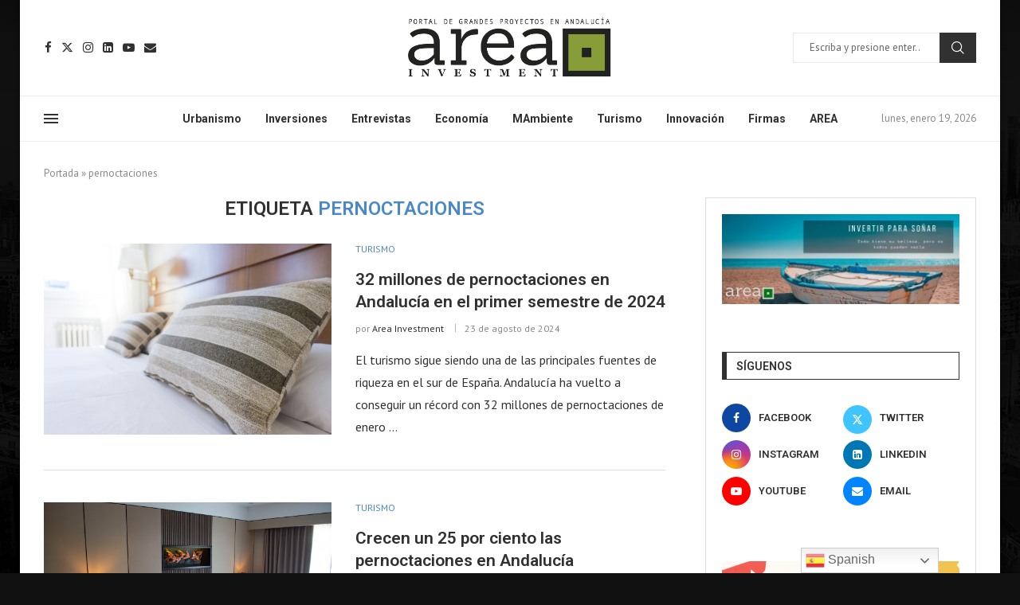

--- FILE ---
content_type: text/html; charset=UTF-8
request_url: https://areainvestment.org/tag/pernoctaciones/
body_size: 37742
content:
<!DOCTYPE html>
<html lang="es">
<head>
    <meta charset="UTF-8">
    <meta http-equiv="X-UA-Compatible" content="IE=edge">
    <meta name="viewport" content="width=device-width, initial-scale=1">
    <link rel="profile" href="https://gmpg.org/xfn/11"/>
    <link rel="alternate" type="application/rss+xml" title="Area Investment RSS Feed"
          href="https://areainvestment.org/feed/"/>
    <link rel="alternate" type="application/atom+xml" title="Area Investment Atom Feed"
          href="https://areainvestment.org/feed/atom/"/>
    <link rel="pingback" href="https://areainvestment.org/xmlrpc.php"/>
    <!--[if lt IE 9]>
	<script src="https://areainvestment.org/wp-content/themes/soledad/js/html5.js"></script>
	<![endif]-->
	<link rel='preconnect' href='https://fonts.googleapis.com' />
<link rel='preconnect' href='https://fonts.gstatic.com' />
<meta http-equiv='x-dns-prefetch-control' content='on'>
<link rel='dns-prefetch' href='//fonts.googleapis.com' />
<link rel='dns-prefetch' href='//fonts.gstatic.com' />
<link rel='dns-prefetch' href='//s.gravatar.com' />
<link rel='dns-prefetch' href='//www.google-analytics.com' />
<meta name='robots' content='index, follow, max-image-preview:large, max-snippet:-1, max-video-preview:-1' />

	<!-- This site is optimized with the Yoast SEO plugin v26.4 - https://yoast.com/wordpress/plugins/seo/ -->
	<title>pernoctaciones archivos - Area Investment</title>
	<link rel="canonical" href="https://areainvestment.org/tag/pernoctaciones/" />
	<meta property="og:locale" content="es_ES" />
	<meta property="og:type" content="article" />
	<meta property="og:title" content="pernoctaciones archivos - Area Investment" />
	<meta property="og:url" content="https://areainvestment.org/tag/pernoctaciones/" />
	<meta property="og:site_name" content="Area Investment" />
	<meta name="twitter:card" content="summary_large_image" />
	<script type="application/ld+json" class="yoast-schema-graph">{"@context":"https://schema.org","@graph":[{"@type":"CollectionPage","@id":"https://areainvestment.org/tag/pernoctaciones/","url":"https://areainvestment.org/tag/pernoctaciones/","name":"pernoctaciones archivos - Area Investment","isPartOf":{"@id":"https://areainvestment.org/#website"},"primaryImageOfPage":{"@id":"https://areainvestment.org/tag/pernoctaciones/#primaryimage"},"image":{"@id":"https://areainvestment.org/tag/pernoctaciones/#primaryimage"},"thumbnailUrl":"https://areainvestment.org/wp-content/uploads/2024/08/nik-lanus-YMOHw3F1Hdk-unsplash-scaled.jpg","breadcrumb":{"@id":"https://areainvestment.org/tag/pernoctaciones/#breadcrumb"},"inLanguage":"es"},{"@type":"ImageObject","inLanguage":"es","@id":"https://areainvestment.org/tag/pernoctaciones/#primaryimage","url":"https://areainvestment.org/wp-content/uploads/2024/08/nik-lanus-YMOHw3F1Hdk-unsplash-scaled.jpg","contentUrl":"https://areainvestment.org/wp-content/uploads/2024/08/nik-lanus-YMOHw3F1Hdk-unsplash-scaled.jpg","width":2560,"height":1707,"caption":"Pernoctaciones Andalucía"},{"@type":"BreadcrumbList","@id":"https://areainvestment.org/tag/pernoctaciones/#breadcrumb","itemListElement":[{"@type":"ListItem","position":1,"name":"Portada","item":"https://areainvestment.org/"},{"@type":"ListItem","position":2,"name":"pernoctaciones"}]},{"@type":"WebSite","@id":"https://areainvestment.org/#website","url":"https://areainvestment.org/","name":"Area Investment","description":"Portal de inversión en Andalucía","potentialAction":[{"@type":"SearchAction","target":{"@type":"EntryPoint","urlTemplate":"https://areainvestment.org/?s={search_term_string}"},"query-input":{"@type":"PropertyValueSpecification","valueRequired":true,"valueName":"search_term_string"}}],"inLanguage":"es"}]}</script>
	<!-- / Yoast SEO plugin. -->


<link rel='dns-prefetch' href='//fonts.googleapis.com' />
<link rel="alternate" type="application/rss+xml" title="Area Investment &raquo; Feed" href="https://areainvestment.org/feed/" />
<link rel="alternate" type="application/rss+xml" title="Area Investment &raquo; Feed de los comentarios" href="https://areainvestment.org/comments/feed/" />
<link rel="alternate" type="application/rss+xml" title="Area Investment &raquo; Etiqueta pernoctaciones del feed" href="https://areainvestment.org/tag/pernoctaciones/feed/" />
		<style>
			.lazyload,
			.lazyloading {
				max-width: 100%;
			}
		</style>
				<!-- This site uses the Google Analytics by MonsterInsights plugin v9.10.0 - Using Analytics tracking - https://www.monsterinsights.com/ -->
							<script src="//www.googletagmanager.com/gtag/js?id=G-ZF21BXVQBX"  data-cfasync="false" data-wpfc-render="false" type="text/javascript" async></script>
			<script data-cfasync="false" data-wpfc-render="false" type="text/javascript">
				var mi_version = '9.10.0';
				var mi_track_user = true;
				var mi_no_track_reason = '';
								var MonsterInsightsDefaultLocations = {"page_location":"https:\/\/areainvestment.org\/tag\/pernoctaciones\/"};
								if ( typeof MonsterInsightsPrivacyGuardFilter === 'function' ) {
					var MonsterInsightsLocations = (typeof MonsterInsightsExcludeQuery === 'object') ? MonsterInsightsPrivacyGuardFilter( MonsterInsightsExcludeQuery ) : MonsterInsightsPrivacyGuardFilter( MonsterInsightsDefaultLocations );
				} else {
					var MonsterInsightsLocations = (typeof MonsterInsightsExcludeQuery === 'object') ? MonsterInsightsExcludeQuery : MonsterInsightsDefaultLocations;
				}

								var disableStrs = [
										'ga-disable-G-ZF21BXVQBX',
									];

				/* Function to detect opted out users */
				function __gtagTrackerIsOptedOut() {
					for (var index = 0; index < disableStrs.length; index++) {
						if (document.cookie.indexOf(disableStrs[index] + '=true') > -1) {
							return true;
						}
					}

					return false;
				}

				/* Disable tracking if the opt-out cookie exists. */
				if (__gtagTrackerIsOptedOut()) {
					for (var index = 0; index < disableStrs.length; index++) {
						window[disableStrs[index]] = true;
					}
				}

				/* Opt-out function */
				function __gtagTrackerOptout() {
					for (var index = 0; index < disableStrs.length; index++) {
						document.cookie = disableStrs[index] + '=true; expires=Thu, 31 Dec 2099 23:59:59 UTC; path=/';
						window[disableStrs[index]] = true;
					}
				}

				if ('undefined' === typeof gaOptout) {
					function gaOptout() {
						__gtagTrackerOptout();
					}
				}
								window.dataLayer = window.dataLayer || [];

				window.MonsterInsightsDualTracker = {
					helpers: {},
					trackers: {},
				};
				if (mi_track_user) {
					function __gtagDataLayer() {
						dataLayer.push(arguments);
					}

					function __gtagTracker(type, name, parameters) {
						if (!parameters) {
							parameters = {};
						}

						if (parameters.send_to) {
							__gtagDataLayer.apply(null, arguments);
							return;
						}

						if (type === 'event') {
														parameters.send_to = monsterinsights_frontend.v4_id;
							var hookName = name;
							if (typeof parameters['event_category'] !== 'undefined') {
								hookName = parameters['event_category'] + ':' + name;
							}

							if (typeof MonsterInsightsDualTracker.trackers[hookName] !== 'undefined') {
								MonsterInsightsDualTracker.trackers[hookName](parameters);
							} else {
								__gtagDataLayer('event', name, parameters);
							}
							
						} else {
							__gtagDataLayer.apply(null, arguments);
						}
					}

					__gtagTracker('js', new Date());
					__gtagTracker('set', {
						'developer_id.dZGIzZG': true,
											});
					if ( MonsterInsightsLocations.page_location ) {
						__gtagTracker('set', MonsterInsightsLocations);
					}
										__gtagTracker('config', 'G-ZF21BXVQBX', {"forceSSL":"true","link_attribution":"true"} );
										window.gtag = __gtagTracker;										(function () {
						/* https://developers.google.com/analytics/devguides/collection/analyticsjs/ */
						/* ga and __gaTracker compatibility shim. */
						var noopfn = function () {
							return null;
						};
						var newtracker = function () {
							return new Tracker();
						};
						var Tracker = function () {
							return null;
						};
						var p = Tracker.prototype;
						p.get = noopfn;
						p.set = noopfn;
						p.send = function () {
							var args = Array.prototype.slice.call(arguments);
							args.unshift('send');
							__gaTracker.apply(null, args);
						};
						var __gaTracker = function () {
							var len = arguments.length;
							if (len === 0) {
								return;
							}
							var f = arguments[len - 1];
							if (typeof f !== 'object' || f === null || typeof f.hitCallback !== 'function') {
								if ('send' === arguments[0]) {
									var hitConverted, hitObject = false, action;
									if ('event' === arguments[1]) {
										if ('undefined' !== typeof arguments[3]) {
											hitObject = {
												'eventAction': arguments[3],
												'eventCategory': arguments[2],
												'eventLabel': arguments[4],
												'value': arguments[5] ? arguments[5] : 1,
											}
										}
									}
									if ('pageview' === arguments[1]) {
										if ('undefined' !== typeof arguments[2]) {
											hitObject = {
												'eventAction': 'page_view',
												'page_path': arguments[2],
											}
										}
									}
									if (typeof arguments[2] === 'object') {
										hitObject = arguments[2];
									}
									if (typeof arguments[5] === 'object') {
										Object.assign(hitObject, arguments[5]);
									}
									if ('undefined' !== typeof arguments[1].hitType) {
										hitObject = arguments[1];
										if ('pageview' === hitObject.hitType) {
											hitObject.eventAction = 'page_view';
										}
									}
									if (hitObject) {
										action = 'timing' === arguments[1].hitType ? 'timing_complete' : hitObject.eventAction;
										hitConverted = mapArgs(hitObject);
										__gtagTracker('event', action, hitConverted);
									}
								}
								return;
							}

							function mapArgs(args) {
								var arg, hit = {};
								var gaMap = {
									'eventCategory': 'event_category',
									'eventAction': 'event_action',
									'eventLabel': 'event_label',
									'eventValue': 'event_value',
									'nonInteraction': 'non_interaction',
									'timingCategory': 'event_category',
									'timingVar': 'name',
									'timingValue': 'value',
									'timingLabel': 'event_label',
									'page': 'page_path',
									'location': 'page_location',
									'title': 'page_title',
									'referrer' : 'page_referrer',
								};
								for (arg in args) {
																		if (!(!args.hasOwnProperty(arg) || !gaMap.hasOwnProperty(arg))) {
										hit[gaMap[arg]] = args[arg];
									} else {
										hit[arg] = args[arg];
									}
								}
								return hit;
							}

							try {
								f.hitCallback();
							} catch (ex) {
							}
						};
						__gaTracker.create = newtracker;
						__gaTracker.getByName = newtracker;
						__gaTracker.getAll = function () {
							return [];
						};
						__gaTracker.remove = noopfn;
						__gaTracker.loaded = true;
						window['__gaTracker'] = __gaTracker;
					})();
									} else {
										console.log("");
					(function () {
						function __gtagTracker() {
							return null;
						}

						window['__gtagTracker'] = __gtagTracker;
						window['gtag'] = __gtagTracker;
					})();
									}
			</script>
							<!-- / Google Analytics by MonsterInsights -->
		<style id='wp-img-auto-sizes-contain-inline-css' type='text/css'>
img:is([sizes=auto i],[sizes^="auto," i]){contain-intrinsic-size:3000px 1500px}
/*# sourceURL=wp-img-auto-sizes-contain-inline-css */
</style>
<link rel='stylesheet' id='dashicons-css' href='https://areainvestment.org/wp-includes/css/dashicons.min.css?ver=6.9' type='text/css' media='all' />
<link rel='stylesheet' id='post-views-counter-frontend-css' href='https://areainvestment.org/wp-content/plugins/post-views-counter/css/frontend.min.css?ver=1.5.9' type='text/css' media='all' />
<link rel='stylesheet' id='sbi_styles-css' href='https://areainvestment.org/wp-content/plugins/instagram-feed/css/sbi-styles.min.css?ver=6.10.0' type='text/css' media='all' />
<link rel='stylesheet' id='penci-folding-css' href='https://areainvestment.org/wp-content/themes/soledad/inc/elementor/assets/css/fold.css?ver=8.7.0' type='text/css' media='all' />
<style id='wp-emoji-styles-inline-css' type='text/css'>

	img.wp-smiley, img.emoji {
		display: inline !important;
		border: none !important;
		box-shadow: none !important;
		height: 1em !important;
		width: 1em !important;
		margin: 0 0.07em !important;
		vertical-align: -0.1em !important;
		background: none !important;
		padding: 0 !important;
	}
/*# sourceURL=wp-emoji-styles-inline-css */
</style>
<link rel='stylesheet' id='wp-block-library-css' href='https://areainvestment.org/wp-includes/css/dist/block-library/style.min.css?ver=6.9' type='text/css' media='all' />
<style id='wp-block-search-inline-css' type='text/css'>
.wp-block-search__button{margin-left:10px;word-break:normal}.wp-block-search__button.has-icon{line-height:0}.wp-block-search__button svg{height:1.25em;min-height:24px;min-width:24px;width:1.25em;fill:currentColor;vertical-align:text-bottom}:where(.wp-block-search__button){border:1px solid #ccc;padding:6px 10px}.wp-block-search__inside-wrapper{display:flex;flex:auto;flex-wrap:nowrap;max-width:100%}.wp-block-search__label{width:100%}.wp-block-search.wp-block-search__button-only .wp-block-search__button{box-sizing:border-box;display:flex;flex-shrink:0;justify-content:center;margin-left:0;max-width:100%}.wp-block-search.wp-block-search__button-only .wp-block-search__inside-wrapper{min-width:0!important;transition-property:width}.wp-block-search.wp-block-search__button-only .wp-block-search__input{flex-basis:100%;transition-duration:.3s}.wp-block-search.wp-block-search__button-only.wp-block-search__searchfield-hidden,.wp-block-search.wp-block-search__button-only.wp-block-search__searchfield-hidden .wp-block-search__inside-wrapper{overflow:hidden}.wp-block-search.wp-block-search__button-only.wp-block-search__searchfield-hidden .wp-block-search__input{border-left-width:0!important;border-right-width:0!important;flex-basis:0;flex-grow:0;margin:0;min-width:0!important;padding-left:0!important;padding-right:0!important;width:0!important}:where(.wp-block-search__input){appearance:none;border:1px solid #949494;flex-grow:1;font-family:inherit;font-size:inherit;font-style:inherit;font-weight:inherit;letter-spacing:inherit;line-height:inherit;margin-left:0;margin-right:0;min-width:3rem;padding:8px;text-decoration:unset!important;text-transform:inherit}:where(.wp-block-search__button-inside .wp-block-search__inside-wrapper){background-color:#fff;border:1px solid #949494;box-sizing:border-box;padding:4px}:where(.wp-block-search__button-inside .wp-block-search__inside-wrapper) .wp-block-search__input{border:none;border-radius:0;padding:0 4px}:where(.wp-block-search__button-inside .wp-block-search__inside-wrapper) .wp-block-search__input:focus{outline:none}:where(.wp-block-search__button-inside .wp-block-search__inside-wrapper) :where(.wp-block-search__button){padding:4px 8px}.wp-block-search.aligncenter .wp-block-search__inside-wrapper{margin:auto}.wp-block[data-align=right] .wp-block-search.wp-block-search__button-only .wp-block-search__inside-wrapper{float:right}
/*# sourceURL=https://areainvestment.org/wp-includes/blocks/search/style.min.css */
</style>
<style id='wp-block-search-theme-inline-css' type='text/css'>
.wp-block-search .wp-block-search__label{font-weight:700}.wp-block-search__button{border:1px solid #ccc;padding:.375em .625em}
/*# sourceURL=https://areainvestment.org/wp-includes/blocks/search/theme.min.css */
</style>
<style id='global-styles-inline-css' type='text/css'>
:root{--wp--preset--aspect-ratio--square: 1;--wp--preset--aspect-ratio--4-3: 4/3;--wp--preset--aspect-ratio--3-4: 3/4;--wp--preset--aspect-ratio--3-2: 3/2;--wp--preset--aspect-ratio--2-3: 2/3;--wp--preset--aspect-ratio--16-9: 16/9;--wp--preset--aspect-ratio--9-16: 9/16;--wp--preset--color--black: #000000;--wp--preset--color--cyan-bluish-gray: #abb8c3;--wp--preset--color--white: #ffffff;--wp--preset--color--pale-pink: #f78da7;--wp--preset--color--vivid-red: #cf2e2e;--wp--preset--color--luminous-vivid-orange: #ff6900;--wp--preset--color--luminous-vivid-amber: #fcb900;--wp--preset--color--light-green-cyan: #7bdcb5;--wp--preset--color--vivid-green-cyan: #00d084;--wp--preset--color--pale-cyan-blue: #8ed1fc;--wp--preset--color--vivid-cyan-blue: #0693e3;--wp--preset--color--vivid-purple: #9b51e0;--wp--preset--gradient--vivid-cyan-blue-to-vivid-purple: linear-gradient(135deg,rgb(6,147,227) 0%,rgb(155,81,224) 100%);--wp--preset--gradient--light-green-cyan-to-vivid-green-cyan: linear-gradient(135deg,rgb(122,220,180) 0%,rgb(0,208,130) 100%);--wp--preset--gradient--luminous-vivid-amber-to-luminous-vivid-orange: linear-gradient(135deg,rgb(252,185,0) 0%,rgb(255,105,0) 100%);--wp--preset--gradient--luminous-vivid-orange-to-vivid-red: linear-gradient(135deg,rgb(255,105,0) 0%,rgb(207,46,46) 100%);--wp--preset--gradient--very-light-gray-to-cyan-bluish-gray: linear-gradient(135deg,rgb(238,238,238) 0%,rgb(169,184,195) 100%);--wp--preset--gradient--cool-to-warm-spectrum: linear-gradient(135deg,rgb(74,234,220) 0%,rgb(151,120,209) 20%,rgb(207,42,186) 40%,rgb(238,44,130) 60%,rgb(251,105,98) 80%,rgb(254,248,76) 100%);--wp--preset--gradient--blush-light-purple: linear-gradient(135deg,rgb(255,206,236) 0%,rgb(152,150,240) 100%);--wp--preset--gradient--blush-bordeaux: linear-gradient(135deg,rgb(254,205,165) 0%,rgb(254,45,45) 50%,rgb(107,0,62) 100%);--wp--preset--gradient--luminous-dusk: linear-gradient(135deg,rgb(255,203,112) 0%,rgb(199,81,192) 50%,rgb(65,88,208) 100%);--wp--preset--gradient--pale-ocean: linear-gradient(135deg,rgb(255,245,203) 0%,rgb(182,227,212) 50%,rgb(51,167,181) 100%);--wp--preset--gradient--electric-grass: linear-gradient(135deg,rgb(202,248,128) 0%,rgb(113,206,126) 100%);--wp--preset--gradient--midnight: linear-gradient(135deg,rgb(2,3,129) 0%,rgb(40,116,252) 100%);--wp--preset--font-size--small: 12px;--wp--preset--font-size--medium: 20px;--wp--preset--font-size--large: 32px;--wp--preset--font-size--x-large: 42px;--wp--preset--font-size--normal: 14px;--wp--preset--font-size--huge: 42px;--wp--preset--spacing--20: 0.44rem;--wp--preset--spacing--30: 0.67rem;--wp--preset--spacing--40: 1rem;--wp--preset--spacing--50: 1.5rem;--wp--preset--spacing--60: 2.25rem;--wp--preset--spacing--70: 3.38rem;--wp--preset--spacing--80: 5.06rem;--wp--preset--shadow--natural: 6px 6px 9px rgba(0, 0, 0, 0.2);--wp--preset--shadow--deep: 12px 12px 50px rgba(0, 0, 0, 0.4);--wp--preset--shadow--sharp: 6px 6px 0px rgba(0, 0, 0, 0.2);--wp--preset--shadow--outlined: 6px 6px 0px -3px rgb(255, 255, 255), 6px 6px rgb(0, 0, 0);--wp--preset--shadow--crisp: 6px 6px 0px rgb(0, 0, 0);}:where(.is-layout-flex){gap: 0.5em;}:where(.is-layout-grid){gap: 0.5em;}body .is-layout-flex{display: flex;}.is-layout-flex{flex-wrap: wrap;align-items: center;}.is-layout-flex > :is(*, div){margin: 0;}body .is-layout-grid{display: grid;}.is-layout-grid > :is(*, div){margin: 0;}:where(.wp-block-columns.is-layout-flex){gap: 2em;}:where(.wp-block-columns.is-layout-grid){gap: 2em;}:where(.wp-block-post-template.is-layout-flex){gap: 1.25em;}:where(.wp-block-post-template.is-layout-grid){gap: 1.25em;}.has-black-color{color: var(--wp--preset--color--black) !important;}.has-cyan-bluish-gray-color{color: var(--wp--preset--color--cyan-bluish-gray) !important;}.has-white-color{color: var(--wp--preset--color--white) !important;}.has-pale-pink-color{color: var(--wp--preset--color--pale-pink) !important;}.has-vivid-red-color{color: var(--wp--preset--color--vivid-red) !important;}.has-luminous-vivid-orange-color{color: var(--wp--preset--color--luminous-vivid-orange) !important;}.has-luminous-vivid-amber-color{color: var(--wp--preset--color--luminous-vivid-amber) !important;}.has-light-green-cyan-color{color: var(--wp--preset--color--light-green-cyan) !important;}.has-vivid-green-cyan-color{color: var(--wp--preset--color--vivid-green-cyan) !important;}.has-pale-cyan-blue-color{color: var(--wp--preset--color--pale-cyan-blue) !important;}.has-vivid-cyan-blue-color{color: var(--wp--preset--color--vivid-cyan-blue) !important;}.has-vivid-purple-color{color: var(--wp--preset--color--vivid-purple) !important;}.has-black-background-color{background-color: var(--wp--preset--color--black) !important;}.has-cyan-bluish-gray-background-color{background-color: var(--wp--preset--color--cyan-bluish-gray) !important;}.has-white-background-color{background-color: var(--wp--preset--color--white) !important;}.has-pale-pink-background-color{background-color: var(--wp--preset--color--pale-pink) !important;}.has-vivid-red-background-color{background-color: var(--wp--preset--color--vivid-red) !important;}.has-luminous-vivid-orange-background-color{background-color: var(--wp--preset--color--luminous-vivid-orange) !important;}.has-luminous-vivid-amber-background-color{background-color: var(--wp--preset--color--luminous-vivid-amber) !important;}.has-light-green-cyan-background-color{background-color: var(--wp--preset--color--light-green-cyan) !important;}.has-vivid-green-cyan-background-color{background-color: var(--wp--preset--color--vivid-green-cyan) !important;}.has-pale-cyan-blue-background-color{background-color: var(--wp--preset--color--pale-cyan-blue) !important;}.has-vivid-cyan-blue-background-color{background-color: var(--wp--preset--color--vivid-cyan-blue) !important;}.has-vivid-purple-background-color{background-color: var(--wp--preset--color--vivid-purple) !important;}.has-black-border-color{border-color: var(--wp--preset--color--black) !important;}.has-cyan-bluish-gray-border-color{border-color: var(--wp--preset--color--cyan-bluish-gray) !important;}.has-white-border-color{border-color: var(--wp--preset--color--white) !important;}.has-pale-pink-border-color{border-color: var(--wp--preset--color--pale-pink) !important;}.has-vivid-red-border-color{border-color: var(--wp--preset--color--vivid-red) !important;}.has-luminous-vivid-orange-border-color{border-color: var(--wp--preset--color--luminous-vivid-orange) !important;}.has-luminous-vivid-amber-border-color{border-color: var(--wp--preset--color--luminous-vivid-amber) !important;}.has-light-green-cyan-border-color{border-color: var(--wp--preset--color--light-green-cyan) !important;}.has-vivid-green-cyan-border-color{border-color: var(--wp--preset--color--vivid-green-cyan) !important;}.has-pale-cyan-blue-border-color{border-color: var(--wp--preset--color--pale-cyan-blue) !important;}.has-vivid-cyan-blue-border-color{border-color: var(--wp--preset--color--vivid-cyan-blue) !important;}.has-vivid-purple-border-color{border-color: var(--wp--preset--color--vivid-purple) !important;}.has-vivid-cyan-blue-to-vivid-purple-gradient-background{background: var(--wp--preset--gradient--vivid-cyan-blue-to-vivid-purple) !important;}.has-light-green-cyan-to-vivid-green-cyan-gradient-background{background: var(--wp--preset--gradient--light-green-cyan-to-vivid-green-cyan) !important;}.has-luminous-vivid-amber-to-luminous-vivid-orange-gradient-background{background: var(--wp--preset--gradient--luminous-vivid-amber-to-luminous-vivid-orange) !important;}.has-luminous-vivid-orange-to-vivid-red-gradient-background{background: var(--wp--preset--gradient--luminous-vivid-orange-to-vivid-red) !important;}.has-very-light-gray-to-cyan-bluish-gray-gradient-background{background: var(--wp--preset--gradient--very-light-gray-to-cyan-bluish-gray) !important;}.has-cool-to-warm-spectrum-gradient-background{background: var(--wp--preset--gradient--cool-to-warm-spectrum) !important;}.has-blush-light-purple-gradient-background{background: var(--wp--preset--gradient--blush-light-purple) !important;}.has-blush-bordeaux-gradient-background{background: var(--wp--preset--gradient--blush-bordeaux) !important;}.has-luminous-dusk-gradient-background{background: var(--wp--preset--gradient--luminous-dusk) !important;}.has-pale-ocean-gradient-background{background: var(--wp--preset--gradient--pale-ocean) !important;}.has-electric-grass-gradient-background{background: var(--wp--preset--gradient--electric-grass) !important;}.has-midnight-gradient-background{background: var(--wp--preset--gradient--midnight) !important;}.has-small-font-size{font-size: var(--wp--preset--font-size--small) !important;}.has-medium-font-size{font-size: var(--wp--preset--font-size--medium) !important;}.has-large-font-size{font-size: var(--wp--preset--font-size--large) !important;}.has-x-large-font-size{font-size: var(--wp--preset--font-size--x-large) !important;}
/*# sourceURL=global-styles-inline-css */
</style>

<style id='classic-theme-styles-inline-css' type='text/css'>
/*! This file is auto-generated */
.wp-block-button__link{color:#fff;background-color:#32373c;border-radius:9999px;box-shadow:none;text-decoration:none;padding:calc(.667em + 2px) calc(1.333em + 2px);font-size:1.125em}.wp-block-file__button{background:#32373c;color:#fff;text-decoration:none}
/*# sourceURL=/wp-includes/css/classic-themes.min.css */
</style>
<link rel='stylesheet' id='contact-form-7-css' href='https://areainvestment.org/wp-content/plugins/contact-form-7/includes/css/styles.css?ver=6.1.4' type='text/css' media='all' />
<link rel='stylesheet' id='penci-review-css' href='https://areainvestment.org/wp-content/plugins/penci-review/css/style.css?ver=3.4' type='text/css' media='all' />
<link rel='stylesheet' id='penci-oswald-css' href='//fonts.googleapis.com/css?family=Oswald%3A400&#038;display=swap&#038;ver=6.9' type='text/css' media='all' />
<link rel='stylesheet' id='penci-fonts-css' href='https://fonts.googleapis.com/css?family=Roboto%3A300%2C300italic%2C400%2C400italic%2C500%2C500italic%2C700%2C700italic%2C800%2C800italic%7CPT+Sans%3A300%2C300italic%2C400%2C400italic%2C500%2C500italic%2C600%2C600italic%2C700%2C700italic%2C800%2C800italic%26subset%3Dlatin%2Ccyrillic%2Ccyrillic-ext%2Cgreek%2Cgreek-ext%2Clatin-ext&#038;display=swap&#038;ver=8.7.0' type='text/css' media='' />
<link rel='stylesheet' id='penci-main-style-css' href='https://areainvestment.org/wp-content/themes/soledad/main.css?ver=8.7.0' type='text/css' media='all' />
<link rel='stylesheet' id='penci-swiper-bundle-css' href='https://areainvestment.org/wp-content/themes/soledad/css/swiper-bundle.min.css?ver=8.7.0' type='text/css' media='all' />
<link rel='stylesheet' id='penci-font-awesomeold-css' href='https://areainvestment.org/wp-content/themes/soledad/css/font-awesome.4.7.0.swap.min.css?ver=4.7.0' type='text/css' media='all' />
<link rel='stylesheet' id='penci_icon-css' href='https://areainvestment.org/wp-content/themes/soledad/css/penci-icon.css?ver=8.7.0' type='text/css' media='all' />
<link rel='stylesheet' id='penci_style-css' href='https://areainvestment.org/wp-content/themes/soledad-child/style.css?ver=8.7.0' type='text/css' media='all' />
<link rel='stylesheet' id='penci_social_counter-css' href='https://areainvestment.org/wp-content/themes/soledad/css/social-counter.css?ver=8.7.0' type='text/css' media='all' />
<link rel='stylesheet' id='elementor-icons-css' href='https://areainvestment.org/wp-content/plugins/elementor/assets/lib/eicons/css/elementor-icons.min.css?ver=5.44.0' type='text/css' media='all' />
<link rel='stylesheet' id='elementor-frontend-css' href='https://areainvestment.org/wp-content/plugins/elementor/assets/css/frontend.min.css?ver=3.33.2' type='text/css' media='all' />
<link rel='stylesheet' id='elementor-post-9-css' href='https://areainvestment.org/wp-content/uploads/elementor/css/post-9.css?ver=1767858280' type='text/css' media='all' />
<link rel='stylesheet' id='sbistyles-css' href='https://areainvestment.org/wp-content/plugins/instagram-feed/css/sbi-styles.min.css?ver=6.10.0' type='text/css' media='all' />
<link rel='stylesheet' id='elementor-post-767-css' href='https://areainvestment.org/wp-content/uploads/elementor/css/post-767.css?ver=1767858280' type='text/css' media='all' />
<link rel='stylesheet' id='penci-recipe-css-css' href='https://areainvestment.org/wp-content/plugins/penci-recipe/css/recipe.css?ver=4.1' type='text/css' media='all' />
<link rel='stylesheet' id='penci-soledad-parent-style-css' href='https://areainvestment.org/wp-content/themes/soledad/style.css?ver=6.9' type='text/css' media='all' />
<link rel='stylesheet' id='elementor-gf-roboto-css' href='https://fonts.googleapis.com/css?family=Roboto:100,100italic,200,200italic,300,300italic,400,400italic,500,500italic,600,600italic,700,700italic,800,800italic,900,900italic&#038;display=auto' type='text/css' media='all' />
<link rel='stylesheet' id='elementor-gf-robotoslab-css' href='https://fonts.googleapis.com/css?family=Roboto+Slab:100,100italic,200,200italic,300,300italic,400,400italic,500,500italic,600,600italic,700,700italic,800,800italic,900,900italic&#038;display=auto' type='text/css' media='all' />
<link rel='stylesheet' id='elementor-icons-shared-0-css' href='https://areainvestment.org/wp-content/plugins/elementor/assets/lib/font-awesome/css/fontawesome.min.css?ver=5.15.3' type='text/css' media='all' />
<link rel='stylesheet' id='elementor-icons-fa-brands-css' href='https://areainvestment.org/wp-content/plugins/elementor/assets/lib/font-awesome/css/brands.min.css?ver=5.15.3' type='text/css' media='all' />
<link rel='stylesheet' id='elementor-icons-fa-solid-css' href='https://areainvestment.org/wp-content/plugins/elementor/assets/lib/font-awesome/css/solid.min.css?ver=5.15.3' type='text/css' media='all' />
<script type="text/javascript" src="https://areainvestment.org/wp-includes/js/jquery/jquery.min.js?ver=3.7.1" id="jquery-core-js"></script>
<script type="text/javascript" src="https://areainvestment.org/wp-includes/js/jquery/jquery-migrate.min.js?ver=3.4.1" id="jquery-migrate-js"></script>
<script type="text/javascript" src="https://areainvestment.org/wp-content/plugins/google-analytics-for-wordpress/assets/js/frontend-gtag.min.js?ver=9.10.0" id="monsterinsights-frontend-script-js" async="async" data-wp-strategy="async"></script>
<script data-cfasync="false" data-wpfc-render="false" type="text/javascript" id='monsterinsights-frontend-script-js-extra'>/* <![CDATA[ */
var monsterinsights_frontend = {"js_events_tracking":"true","download_extensions":"doc,pdf,ppt,zip,xls,docx,pptx,xlsx","inbound_paths":"[{\"path\":\"\\\/go\\\/\",\"label\":\"affiliate\"},{\"path\":\"\\\/recommend\\\/\",\"label\":\"affiliate\"}]","home_url":"https:\/\/areainvestment.org","hash_tracking":"false","v4_id":"G-ZF21BXVQBX"};/* ]]> */
</script>
<link rel="https://api.w.org/" href="https://areainvestment.org/wp-json/" /><link rel="alternate" title="JSON" type="application/json" href="https://areainvestment.org/wp-json/wp/v2/tags/359" /><link rel="EditURI" type="application/rsd+xml" title="RSD" href="https://areainvestment.org/xmlrpc.php?rsd" />
<meta name="generator" content="WordPress 6.9" />
<meta name="generator" content="Soledad 8.7.0" />
<meta name="cdp-version" content="1.5.0" />    <style type="text/css">
                                                                                                                                            </style>
	<script>var portfolioDataJs = portfolioDataJs || [];</script>		<script>
			document.documentElement.className = document.documentElement.className.replace('no-js', 'js');
		</script>
				<style>
			.no-js img.lazyload {
				display: none;
			}

			figure.wp-block-image img.lazyloading {
				min-width: 150px;
			}

			.lazyload,
			.lazyloading {
				--smush-placeholder-width: 100px;
				--smush-placeholder-aspect-ratio: 1/1;
				width: var(--smush-image-width, var(--smush-placeholder-width)) !important;
				aspect-ratio: var(--smush-image-aspect-ratio, var(--smush-placeholder-aspect-ratio)) !important;
			}

						.lazyload, .lazyloading {
				opacity: 0;
			}

			.lazyloaded {
				opacity: 1;
				transition: opacity 400ms;
				transition-delay: 0ms;
			}

					</style>
		<style id="penci-custom-style" type="text/css">body{ --pcbg-cl: #fff; --pctext-cl: #313131; --pcborder-cl: #dedede; --pcheading-cl: #313131; --pcmeta-cl: #888888; --pcaccent-cl: #6eb48c; --pcbody-font: 'PT Serif', serif; --pchead-font: 'Raleway', sans-serif; --pchead-wei: bold; --pcava_bdr:10px;--pcajs_fvw:470px;--pcajs_fvmw:220px; } .single.penci-body-single-style-5 #header, .single.penci-body-single-style-6 #header, .single.penci-body-single-style-10 #header, .single.penci-body-single-style-5 .pc-wrapbuilder-header, .single.penci-body-single-style-6 .pc-wrapbuilder-header, .single.penci-body-single-style-10 .pc-wrapbuilder-header { --pchd-mg: 40px; } .fluid-width-video-wrapper > div { position: absolute; left: 0; right: 0; top: 0; width: 100%; height: 100%; } .yt-video-place { position: relative; text-align: center; } .yt-video-place.embed-responsive .start-video { display: block; top: 0; left: 0; bottom: 0; right: 0; position: absolute; transform: none; } .yt-video-place.embed-responsive .start-video img { margin: 0; padding: 0; top: 50%; display: inline-block; position: absolute; left: 50%; transform: translate(-50%, -50%); width: 68px; height: auto; } .mfp-bg { top: 0; left: 0; width: 100%; height: 100%; z-index: 9999999; overflow: hidden; position: fixed; background: #0b0b0b; opacity: .8; filter: alpha(opacity=80) } .mfp-wrap { top: 0; left: 0; width: 100%; height: 100%; z-index: 9999999; position: fixed; outline: none !important; -webkit-backface-visibility: hidden } body { --pchead-font: 'Roboto', sans-serif; } body { --pcbody-font: 'PT Sans', sans-serif; } p{ line-height: 1.8; } .penci-hide-tagupdated{ display: none !important; } body, .widget ul li a{ font-size: 18px; } .widget ul li, .widget ol li, .post-entry, p, .post-entry p { font-size: 18px; line-height: 1.8; } body { --pchead-wei: 600; } .featured-area.featured-style-42 .item-inner-content, .featured-style-41 .swiper-slide, .slider-40-wrapper .nav-thumb-creative .thumb-container:after,.penci-slider44-t-item:before,.penci-slider44-main-wrapper .item, .featured-area .penci-image-holder, .featured-area .penci-slider4-overlay, .featured-area .penci-slide-overlay .overlay-link, .featured-style-29 .featured-slider-overlay, .penci-slider38-overlay{ border-radius: ; -webkit-border-radius: ; } .penci-featured-content-right:before{ border-top-right-radius: ; border-bottom-right-radius: ; } .penci-flat-overlay .penci-slide-overlay .penci-mag-featured-content:before{ border-bottom-left-radius: ; border-bottom-right-radius: ; } .penci-mega-post-inner, .penci-mega-thumbnail .penci-image-holder{ border-radius: ; -webkit-border-radius: ; } body.penci-body-boxed { background-color:#111111; } body.penci-body-boxed { background-image: url(https://areainvestment.org/wp-content/uploads/2022/03/bg-1.jpg); } @media only screen and (min-width: 1170px){.inner-header #logo img{ width: auto; height:70px; }} .editor-styles-wrapper, body{ --pcaccent-cl: #4b88ca; } .penci-menuhbg-toggle:hover .lines-button:after, .penci-menuhbg-toggle:hover .penci-lines:before, .penci-menuhbg-toggle:hover .penci-lines:after,.tags-share-box.tags-share-box-s2 .post-share-plike,.penci-video_playlist .penci-playlist-title,.pencisc-column-2.penci-video_playlist .penci-video-nav .playlist-panel-item, .pencisc-column-1.penci-video_playlist .penci-video-nav .playlist-panel-item,.penci-video_playlist .penci-custom-scroll::-webkit-scrollbar-thumb, .pencisc-button, .post-entry .pencisc-button, .penci-dropcap-box, .penci-dropcap-circle, .penci-login-register input[type="submit"]:hover, .penci-ld .penci-ldin:before, .penci-ldspinner > div{ background: #4b88ca; } a, .post-entry .penci-portfolio-filter ul li a:hover, .penci-portfolio-filter ul li a:hover, .penci-portfolio-filter ul li.active a, .post-entry .penci-portfolio-filter ul li.active a, .penci-countdown .countdown-amount, .archive-box h1, .post-entry a, .container.penci-breadcrumb span a:hover,.container.penci-breadcrumb a:hover, .post-entry blockquote:before, .post-entry blockquote cite, .post-entry blockquote .author, .wpb_text_column blockquote:before, .wpb_text_column blockquote cite, .wpb_text_column blockquote .author, .penci-pagination a:hover, ul.penci-topbar-menu > li a:hover, div.penci-topbar-menu > ul > li a:hover, .penci-recipe-heading a.penci-recipe-print,.penci-review-metas .penci-review-btnbuy, .main-nav-social a:hover, .widget-social .remove-circle a:hover i, .penci-recipe-index .cat > a.penci-cat-name, #bbpress-forums li.bbp-body ul.forum li.bbp-forum-info a:hover, #bbpress-forums li.bbp-body ul.topic li.bbp-topic-title a:hover, #bbpress-forums li.bbp-body ul.forum li.bbp-forum-info .bbp-forum-content a, #bbpress-forums li.bbp-body ul.topic p.bbp-topic-meta a, #bbpress-forums .bbp-breadcrumb a:hover, #bbpress-forums .bbp-forum-freshness a:hover, #bbpress-forums .bbp-topic-freshness a:hover, #buddypress ul.item-list li div.item-title a, #buddypress ul.item-list li h4 a, #buddypress .activity-header a:first-child, #buddypress .comment-meta a:first-child, #buddypress .acomment-meta a:first-child, div.bbp-template-notice a:hover, .penci-menu-hbg .menu li a .indicator:hover, .penci-menu-hbg .menu li a:hover, #sidebar-nav .menu li a:hover, .penci-rlt-popup .rltpopup-meta .rltpopup-title:hover, .penci-video_playlist .penci-video-playlist-item .penci-video-title:hover, .penci_list_shortcode li:before, .penci-dropcap-box-outline, .penci-dropcap-circle-outline, .penci-dropcap-regular, .penci-dropcap-bold{ color: #4b88ca; } .penci-home-popular-post ul.slick-dots li button:hover, .penci-home-popular-post ul.slick-dots li.slick-active button, .post-entry blockquote .author span:after, .error-image:after, .error-404 .go-back-home a:after, .penci-header-signup-form, .woocommerce span.onsale, .woocommerce #respond input#submit:hover, .woocommerce a.button:hover, .woocommerce button.button:hover, .woocommerce input.button:hover, .woocommerce nav.woocommerce-pagination ul li span.current, .woocommerce div.product .entry-summary div[itemprop="description"]:before, .woocommerce div.product .entry-summary div[itemprop="description"] blockquote .author span:after, .woocommerce div.product .woocommerce-tabs #tab-description blockquote .author span:after, .woocommerce #respond input#submit.alt:hover, .woocommerce a.button.alt:hover, .woocommerce button.button.alt:hover, .woocommerce input.button.alt:hover, .pcheader-icon.shoping-cart-icon > a > span, #penci-demobar .buy-button, #penci-demobar .buy-button:hover, .penci-recipe-heading a.penci-recipe-print:hover,.penci-review-metas .penci-review-btnbuy:hover, .penci-review-process span, .penci-review-score-total, #navigation.menu-style-2 ul.menu ul.sub-menu:before, #navigation.menu-style-2 .menu ul ul.sub-menu:before, .penci-go-to-top-floating, .post-entry.blockquote-style-2 blockquote:before, #bbpress-forums #bbp-search-form .button, #bbpress-forums #bbp-search-form .button:hover, .wrapper-boxed .bbp-pagination-links span.current, #bbpress-forums #bbp_reply_submit:hover, #bbpress-forums #bbp_topic_submit:hover,#main .bbp-login-form .bbp-submit-wrapper button[type="submit"]:hover, #buddypress .dir-search input[type=submit], #buddypress .groups-members-search input[type=submit], #buddypress button:hover, #buddypress a.button:hover, #buddypress a.button:focus, #buddypress input[type=button]:hover, #buddypress input[type=reset]:hover, #buddypress ul.button-nav li a:hover, #buddypress ul.button-nav li.current a, #buddypress div.generic-button a:hover, #buddypress .comment-reply-link:hover, #buddypress input[type=submit]:hover, #buddypress div.pagination .pagination-links .current, #buddypress div.item-list-tabs ul li.selected a, #buddypress div.item-list-tabs ul li.current a, #buddypress div.item-list-tabs ul li a:hover, #buddypress table.notifications thead tr, #buddypress table.notifications-settings thead tr, #buddypress table.profile-settings thead tr, #buddypress table.profile-fields thead tr, #buddypress table.wp-profile-fields thead tr, #buddypress table.messages-notices thead tr, #buddypress table.forum thead tr, #buddypress input[type=submit] { background-color: #4b88ca; } .penci-pagination ul.page-numbers li span.current, #comments_pagination span { color: #fff; background: #4b88ca; border-color: #4b88ca; } .footer-instagram h4.footer-instagram-title > span:before, .woocommerce nav.woocommerce-pagination ul li span.current, .penci-pagination.penci-ajax-more a.penci-ajax-more-button:hover, .penci-recipe-heading a.penci-recipe-print:hover,.penci-review-metas .penci-review-btnbuy:hover, .home-featured-cat-content.style-14 .magcat-padding:before, .wrapper-boxed .bbp-pagination-links span.current, #buddypress .dir-search input[type=submit], #buddypress .groups-members-search input[type=submit], #buddypress button:hover, #buddypress a.button:hover, #buddypress a.button:focus, #buddypress input[type=button]:hover, #buddypress input[type=reset]:hover, #buddypress ul.button-nav li a:hover, #buddypress ul.button-nav li.current a, #buddypress div.generic-button a:hover, #buddypress .comment-reply-link:hover, #buddypress input[type=submit]:hover, #buddypress div.pagination .pagination-links .current, #buddypress input[type=submit], form.pc-searchform.penci-hbg-search-form input.search-input:hover, form.pc-searchform.penci-hbg-search-form input.search-input:focus, .penci-dropcap-box-outline, .penci-dropcap-circle-outline { border-color: #4b88ca; } .woocommerce .woocommerce-error, .woocommerce .woocommerce-info, .woocommerce .woocommerce-message { border-top-color: #4b88ca; } .penci-slider ol.penci-control-nav li a.penci-active, .penci-slider ol.penci-control-nav li a:hover, .penci-related-carousel .penci-owl-dot.active span, .penci-owl-carousel-slider .penci-owl-dot.active span{ border-color: #4b88ca; background-color: #4b88ca; } .woocommerce .woocommerce-message:before, .woocommerce form.checkout table.shop_table .order-total .amount, .woocommerce ul.products li.product .price ins, .woocommerce ul.products li.product .price, .woocommerce div.product p.price ins, .woocommerce div.product span.price ins, .woocommerce div.product p.price, .woocommerce div.product .entry-summary div[itemprop="description"] blockquote:before, .woocommerce div.product .woocommerce-tabs #tab-description blockquote:before, .woocommerce div.product .entry-summary div[itemprop="description"] blockquote cite, .woocommerce div.product .entry-summary div[itemprop="description"] blockquote .author, .woocommerce div.product .woocommerce-tabs #tab-description blockquote cite, .woocommerce div.product .woocommerce-tabs #tab-description blockquote .author, .woocommerce div.product .product_meta > span a:hover, .woocommerce div.product .woocommerce-tabs ul.tabs li.active, .woocommerce ul.cart_list li .amount, .woocommerce ul.product_list_widget li .amount, .woocommerce table.shop_table td.product-name a:hover, .woocommerce table.shop_table td.product-price span, .woocommerce table.shop_table td.product-subtotal span, .woocommerce-cart .cart-collaterals .cart_totals table td .amount, .woocommerce .woocommerce-info:before, .woocommerce div.product span.price, .penci-container-inside.penci-breadcrumb span a:hover,.penci-container-inside.penci-breadcrumb a:hover { color: #4b88ca; } .standard-content .penci-more-link.penci-more-link-button a.more-link, .penci-readmore-btn.penci-btn-make-button a, .penci-featured-cat-seemore.penci-btn-make-button a{ background-color: #4b88ca; color: #fff; } .penci-vernav-toggle:before{ border-top-color: #4b88ca; color: #fff; } .penci-top-bar, .penci-topbar-trending .penci-owl-carousel .owl-item, ul.penci-topbar-menu ul.sub-menu, div.penci-topbar-menu > ul ul.sub-menu, .pctopbar-login-btn .pclogin-sub{ background-color: #282828; } .headline-title.nticker-style-3:after{ border-color: #282828; } #penci-login-popup:before{ opacity: ; } .penci-header-signup-form { padding-top: px; padding-bottom: px; } .penci-slide-overlay .overlay-link, .penci-slider38-overlay, .penci-flat-overlay .penci-slide-overlay .penci-mag-featured-content:before, .slider-40-wrapper .list-slider-creative .item-slider-creative .img-container:before { opacity: ; } .penci-item-mag:hover .penci-slide-overlay .overlay-link, .featured-style-38 .item:hover .penci-slider38-overlay, .penci-flat-overlay .penci-item-mag:hover .penci-slide-overlay .penci-mag-featured-content:before { opacity: ; } .penci-featured-content .featured-slider-overlay { opacity: ; } .slider-40-wrapper .list-slider-creative .item-slider-creative:hover .img-container:before { opacity:; } .featured-style-29 .featured-slider-overlay { opacity: ; } .penci_grid_title a, .penci-grid li .item h2 a, .penci-masonry .item-masonry h2 a, .grid-mixed .mixed-detail h2 a, .overlay-header-box .overlay-title a { text-transform: none; } .penci-grid li .item h2 a, .penci-masonry .item-masonry h2 a { } .penci-grid .cat a.penci-cat-name, .penci-masonry .cat a.penci-cat-name, .penci-featured-infor .cat a.penci-cat-name, .grid-mixed .cat a.penci-cat-name, .overlay-header-box .cat a.penci-cat-name { text-transform: uppercase; } .penci-grid li.typography-style .overlay-typography { opacity: ; } .penci-grid li.typography-style:hover .overlay-typography { opacity: ; } .penci-featured-infor .cat > a.penci-cat-name, .penci-standard-cat .cat > a.penci-cat-name, .grid-header-box .cat > a.penci-cat-name, .header-list-style .cat > a.penci-cat-name, .overlay-header-box .cat > a.penci-cat-name, .inner-boxed-2 .cat > a.penci-cat-name, .main-typography .cat > a.penci-cat-name{ font-size: 12px; } .penci-grid li .item h2 a, .penci-masonry .item-masonry h2 a, .penci_grid_title a{font-size:21px;} .grid-post-box-meta, .overlay-header-box .overlay-author, .penci-post-box-meta .penci-box-meta, .header-standard .author-post{ font-size: 12px; } .item-content p, .standard-content .standard-post-entry, .standard-content .standard-post-entry p{ font-size: 16px; } .penci-sidebar-content.pcsb-boxed-widget .widget.widget_custom_html{ padding: 0; border: none; background: none; } #footer-copyright * { font-size: 13px; } #footer-copyright * { font-style: normal; } .container-single .single-post-title { text-transform: none; } @media only screen and (min-width: 769px){ .container-single .single-post-title { font-size: 30px; } } .post-entry.blockquote-style-3 blockquote:not(.wp-block-quote) p, .post-entry.blockquote-style-4 blockquote:not(.wp-block-quote) p, .post-entry.blockquote-style-5 blockquote:not(.wp-block-quote) p, .post-entry blockquote.wp-block-quote p, .wpb_text_column blockquote.wp-block-quote p, .post-entry blockquote, .post-entry blockquote p, .wpb_text_column blockquote, .wpb_text_column blockquote p, .woocommerce .page-description blockquote, .woocommerce .page-description blockquote p{ font-size: 21px; } .author-content h5{ font-size: 16px; } .post-pagination span{ font-size: 13px; } .post-pagination h5{ font-size: 15px; } .post-related .item-related h3 a{ font-size: 16px; } .container-single .single-post-title { } .container-single .cat a.penci-cat-name { text-transform: uppercase; } .list-post .header-list-style:after, .grid-header-box:after, .penci-overlay-over .overlay-header-box:after, .home-featured-cat-content .first-post .magcat-detail .mag-header:after { content: none; } .list-post .header-list-style, .grid-header-box, .penci-overlay-over .overlay-header-box, .home-featured-cat-content .first-post .magcat-detail .mag-header{ padding-bottom: 0; } .header-standard-wrapper, .penci-author-img-wrapper .author{justify-content: start;} .penci-body-single-style-16 .container.penci-breadcrumb, .penci-body-single-style-11 .penci-breadcrumb, .penci-body-single-style-12 .penci-breadcrumb, .penci-body-single-style-14 .penci-breadcrumb, .penci-body-single-style-16 .penci-breadcrumb, .penci-body-single-style-17 .penci-breadcrumb, .penci-body-single-style-18 .penci-breadcrumb, .penci-body-single-style-19 .penci-breadcrumb, .penci-body-single-style-22 .container.penci-breadcrumb, .penci-body-single-style-22 .container-single .header-standard, .penci-body-single-style-22 .container-single .post-box-meta-single, .penci-single-style-12 .container.penci-breadcrumb, .penci-body-single-style-11 .container.penci-breadcrumb, .penci-single-style-21 .single-breadcrumb,.penci-single-style-6 .single-breadcrumb, .penci-single-style-5 .single-breadcrumb, .penci-single-style-4 .single-breadcrumb, .penci-single-style-3 .single-breadcrumb, .penci-single-style-9 .single-breadcrumb, .penci-single-style-7 .single-breadcrumb{ text-align: left; } .penci-single-style-12 .container.penci-breadcrumb, .penci-body-single-style-11 .container.penci-breadcrumb, .container-single .header-standard, .container-single .post-box-meta-single { text-align: left; } .rtl .container-single .header-standard,.rtl .container-single .post-box-meta-single { text-align: right; } .container-single .post-pagination h5 { text-transform: none; } #respond h3.comment-reply-title span:before, #respond h3.comment-reply-title span:after, .post-box-title:before, .post-box-title:after { content: none; display: none; } .container-single .item-related h3 a { text-transform: none; } .home-featured-cat-content .mag-photo .mag-overlay-photo { opacity: ; } .home-featured-cat-content .mag-photo:hover .mag-overlay-photo { opacity: ; } .inner-item-portfolio:hover .penci-portfolio-thumbnail a:after { opacity: ; } .penci-menuhbg-toggle { width: 18px; } .penci-menuhbg-toggle .penci-menuhbg-inner { height: 18px; } .penci-menuhbg-toggle .penci-lines, .penci-menuhbg-wapper{ width: 18px; } .penci-menuhbg-toggle .lines-button{ top: 8px; } .penci-menuhbg-toggle .penci-lines:before{ top: 5px; } .penci-menuhbg-toggle .penci-lines:after{ top: -5px; } .penci-menuhbg-toggle:hover .lines-button:after, .penci-menuhbg-toggle:hover .penci-lines:before, .penci-menuhbg-toggle:hover .penci-lines:after{ transform: translateX(28px); } .penci-menuhbg-toggle .lines-button.penci-hover-effect{ left: -28px; } .penci-menu-hbg-inner .penci-hbg_sitetitle{ font-size: 18px; } .penci-menu-hbg-inner .penci-hbg_desc{ font-size: 14px; } .penci-hbg-logo img{ max-width: 150px; }.penci-menu-hbg{ width: 330px; }.penci-menu-hbg.penci-menu-hbg-left{ transform: translateX(-330px); -webkit-transform: translateX(-330px); -moz-transform: translateX(-330px); }.penci-menu-hbg.penci-menu-hbg-right{ transform: translateX(330px); -webkit-transform: translateX(330px); -moz-transform: translateX(330px); }.penci-menuhbg-open .penci-menu-hbg.penci-menu-hbg-left, .penci-vernav-poleft.penci-menuhbg-open .penci-vernav-toggle{ left: 330px; }@media only screen and (min-width: 961px) { .penci-vernav-enable.penci-vernav-poleft .wrapper-boxed, .penci-vernav-enable.penci-vernav-poleft .pencipdc_podcast.pencipdc_dock_player{ padding-left: 330px; } .penci-vernav-enable.penci-vernav-poright .wrapper-boxed, .penci-vernav-enable.penci-vernav-poright .pencipdc_podcast.pencipdc_dock_player{ padding-right: 330px; } .penci-vernav-enable .is-sticky #navigation{ width: calc(100% - 330px); } }@media only screen and (min-width: 961px) { .penci-vernav-enable .penci_is_nosidebar .wp-block-image.alignfull, .penci-vernav-enable .penci_is_nosidebar .wp-block-cover-image.alignfull, .penci-vernav-enable .penci_is_nosidebar .wp-block-cover.alignfull, .penci-vernav-enable .penci_is_nosidebar .wp-block-gallery.alignfull, .penci-vernav-enable .penci_is_nosidebar .alignfull{ margin-left: calc(50% - 50vw + 165px); width: calc(100vw - 330px); } }.penci-vernav-poright.penci-menuhbg-open .penci-vernav-toggle{ right: 330px; }@media only screen and (min-width: 961px) { .penci-vernav-enable.penci-vernav-poleft .penci-rltpopup-left{ left: 330px; } }@media only screen and (min-width: 961px) { .penci-vernav-enable.penci-vernav-poright .penci-rltpopup-right{ right: 330px; } }@media only screen and (max-width: 1500px) and (min-width: 961px) { .penci-vernav-enable .container { max-width: 100%; max-width: calc(100% - 30px); } .penci-vernav-enable .container.home-featured-boxes{ display: block; } .penci-vernav-enable .container.home-featured-boxes:before, .penci-vernav-enable .container.home-featured-boxes:after{ content: ""; display: table; clear: both; } }.penci-menu-hbg .header-social.sidebar-nav-social a i{ font-size:16px;} .pc-builder-element .pc-logo img, .pc-builder-element.pc-logo img { max-height: 80px !important; } .post-entry blockquote { background: url('https://areainvestment.org/wp-content/uploads/2022/12/fondocomillas.png') no-repeat; padding: 0px 0px 0px 70px; } .post-entry blockquote:before { content: none; } body { --pcdm_btnbg: rgba(0, 0, 0, .1); --pcdm_btnd: #666; --pcdm_btndbg: #fff; --pcdm_btnn: var(--pctext-cl); --pcdm_btnnbg: var(--pcbg-cl); } body.pcdm-enable { --pcbg-cl: #000000; --pcbg-l-cl: #1a1a1a; --pcbg-d-cl: #000000; --pctext-cl: #fff; --pcborder-cl: #313131; --pcborders-cl: #3c3c3c; --pcheading-cl: rgba(255,255,255,0.9); --pcmeta-cl: #999999; --pcl-cl: #fff; --pclh-cl: #4b88ca; --pcaccent-cl: #4b88ca; background-color: var(--pcbg-cl); color: var(--pctext-cl); } body.pcdark-df.pcdm-enable.pclight-mode { --pcbg-cl: #fff; --pctext-cl: #313131; --pcborder-cl: #dedede; --pcheading-cl: #313131; --pcmeta-cl: #888888; --pcaccent-cl: #4b88ca; }</style>        <link rel="shortcut icon" href="https://areainvestment.org/wp-content/uploads/2022/04/icon-investment.png"
              type="image/x-icon"/>
        <link rel="apple-touch-icon" sizes="180x180" href="https://areainvestment.org/wp-content/uploads/2022/04/icon-investment.png">
	<script>
var penciBlocksArray=[];
var portfolioDataJs = portfolioDataJs || [];var PENCILOCALCACHE = {};
		(function () {
				"use strict";
		
				PENCILOCALCACHE = {
					data: {},
					remove: function ( ajaxFilterItem ) {
						delete PENCILOCALCACHE.data[ajaxFilterItem];
					},
					exist: function ( ajaxFilterItem ) {
						return PENCILOCALCACHE.data.hasOwnProperty( ajaxFilterItem ) && PENCILOCALCACHE.data[ajaxFilterItem] !== null;
					},
					get: function ( ajaxFilterItem ) {
						return PENCILOCALCACHE.data[ajaxFilterItem];
					},
					set: function ( ajaxFilterItem, cachedData ) {
						PENCILOCALCACHE.remove( ajaxFilterItem );
						PENCILOCALCACHE.data[ajaxFilterItem] = cachedData;
					}
				};
			}
		)();function penciBlock() {
		    this.atts_json = '';
		    this.content = '';
		}</script>
<script type="application/ld+json">{
    "@context": "https:\/\/schema.org\/",
    "@type": "organization",
    "@id": "#organization",
    "logo": {
        "@type": "ImageObject",
        "url": "https:\/\/areainvestment.org\/wp-content\/uploads\/2023\/01\/logo-area-investment-portal-grandes-proyectos-andalucia.png"
    },
    "url": "https:\/\/areainvestment.org\/",
    "name": "Area Investment",
    "description": "Portal de inversi\u00f3n en Andaluc\u00eda"
}</script><script type="application/ld+json">{
    "@context": "https:\/\/schema.org\/",
    "@type": "WebSite",
    "name": "Area Investment",
    "alternateName": "Portal de inversi\u00f3n en Andaluc\u00eda",
    "url": "https:\/\/areainvestment.org\/"
}</script><meta name="generator" content="Elementor 3.33.2; features: additional_custom_breakpoints; settings: css_print_method-external, google_font-enabled, font_display-auto">
			<style>
				.e-con.e-parent:nth-of-type(n+4):not(.e-lazyloaded):not(.e-no-lazyload),
				.e-con.e-parent:nth-of-type(n+4):not(.e-lazyloaded):not(.e-no-lazyload) * {
					background-image: none !important;
				}
				@media screen and (max-height: 1024px) {
					.e-con.e-parent:nth-of-type(n+3):not(.e-lazyloaded):not(.e-no-lazyload),
					.e-con.e-parent:nth-of-type(n+3):not(.e-lazyloaded):not(.e-no-lazyload) * {
						background-image: none !important;
					}
				}
				@media screen and (max-height: 640px) {
					.e-con.e-parent:nth-of-type(n+2):not(.e-lazyloaded):not(.e-no-lazyload),
					.e-con.e-parent:nth-of-type(n+2):not(.e-lazyloaded):not(.e-no-lazyload) * {
						background-image: none !important;
					}
				}
			</style>
				<style type="text/css">
				.penci-recipe-tagged .prt-icon span, .penci-recipe-action-buttons .penci-recipe-button:hover{ background-color:#4b88ca; }																																																																																															</style>
	<style id="penci-header-builder-header" type="text/css">.penci_header.penci-header-builder.main-builder-header{}.penci-header-image-logo,.penci-header-text-logo{--pchb-logo-title-fw:bold;--pchb-logo-title-fs:normal;--pchb-logo-slogan-fw:bold;--pchb-logo-slogan-fs:normal;}.pc-logo-desktop.penci-header-image-logo img{max-height:40px;}@media only screen and (max-width: 767px){.penci_navbar_mobile .penci-header-image-logo img{}}.penci_builder_sticky_header_desktop .penci-header-image-logo img{}.penci_navbar_mobile .penci-header-text-logo{--pchb-m-logo-title-fw:bold;--pchb-m-logo-title-fs:normal;--pchb-m-logo-slogan-fw:bold;--pchb-m-logo-slogan-fs:normal;}.penci_navbar_mobile .penci-header-image-logo img{max-height:30px;}.penci_navbar_mobile .sticky-enable .penci-header-image-logo img{}.pb-logo-sidebar-mobile{--pchb-logo-sm-title-fw:bold;--pchb-logo-sm-title-fs:normal;--pchb-logo-sm-slogan-fw:bold;--pchb-logo-sm-slogan-fs:normal;}.pc-builder-element.pb-logo-sidebar-mobile img{max-width:200px;max-height:60px;}.pc-logo-sticky{--pchb-logo-s-title-fw:bold;--pchb-logo-s-title-fs:normal;--pchb-logo-s-slogan-fw:bold;--pchb-logo-s-slogan-fs:normal;}.pc-builder-element.pc-logo-sticky.pc-logo img{max-height:26px;}.pc-builder-element.pc-main-menu{--pchb-main-menu-fs:14px;--pchb-main-menu-fs_l2:14px;--pchb-main-menu-lh:56px;--pchb-main-menu-tt: none;}.pc-builder-element.pc-second-menu{--pchb-second-menu-fs:12px;--pchb-second-menu-fs_l2:12px;}.pc-builder-element.pc-third-menu{--pchb-third-menu-fs:12px;--pchb-third-menu-fs_l2:12px;}.penci-builder.penci-builder-button.button-1{}.penci-builder.penci-builder-button.button-1:hover{}.penci-builder.penci-builder-button.button-2{}.penci-builder.penci-builder-button.button-2:hover{}.penci-builder.penci-builder-button.button-3{}.penci-builder.penci-builder-button.button-3:hover{}.penci-builder.penci-builder-button.button-mobile-1{}.penci-builder.penci-builder-button.button-mobile-1:hover{}.penci-builder.penci-builder-button.button-mobile-2{}.penci-builder.penci-builder-button.button-mobile-2:hover{}.penci-builder-mobile-sidebar-nav.penci-menu-hbg{border-width:0;border-style:solid;}.pc-builder-menu.pc-dropdown-menu{--pchb-dd-lv1:14px;--pchb-dd-lv2:13px;}.penci-mobile-midbar{border-bottom-width: 1px;}.penci-desktop-sticky-mid{padding-top: 0px;padding-bottom: 0px;}.penci-builder-element.penci-data-time-format{color:#888888}.pc-builder-element.pc-main-menu .navigation ul.menu ul.sub-menu li a:hover{color:#4b88ca}.penci-builder-element.pc-search-form.search-style-icon-button.pc-search-form-desktop .searchsubmit,.penci-builder-element.pc-search-form.search-style-text-button.pc-search-form-desktop .searchsubmit{background-color:#313131}.penci-builder-element.pc-search-form.search-style-icon-button.pc-search-form-desktop .searchsubmit:hover,.penci-builder-element.pc-search-form.search-style-text-button.pc-search-form-desktop .searchsubmit:hover{background-color:#4b88ca}.penci-builder-element.pc-search-form.search-style-icon-button.pc-search-form-sidebar .searchsubmit,.penci-builder-element.pc-search-form.search-style-text-button.pc-search-form-sidebar .searchsubmit{background-color:#313131}.penci-builder-element.pc-search-form.search-style-icon-button.pc-search-form-sidebar .searchsubmit:hover,.penci-builder-element.pc-search-form.search-style-text-button.pc-search-form-sidebar .searchsubmit:hover{background-color:#4b88ca}.penci-builder-element.header-social.desktop-social a i{font-size:15px}.penci-builder.penci-builder-button.button-1{font-weight:bold}.penci-builder.penci-builder-button.button-1{font-style:normal}.penci-builder.penci-builder-button.button-2{font-weight:bold}.penci-builder.penci-builder-button.button-2{font-style:normal}.penci-builder.penci-builder-button.button-3{font-weight:bold}.penci-builder.penci-builder-button.button-3{font-style:normal}.penci-builder.penci-builder-button.button-mobile-1{font-weight:bold}.penci-builder.penci-builder-button.button-mobile-1{font-style:normal}.penci-builder.penci-builder-button.button-mobile-2{font-weight:bold}.penci-builder.penci-builder-button.button-mobile-2{font-style:normal}.penci-builder-element.penci-data-time-format{font-size:13px}.penci_builder_sticky_header_desktop{border-style:solid}.penci_builder_sticky_header_desktop.container.container-custom{max-width:1230px}.penci-builder-element.penci-topbar-trending{max-width:420px}.penci-builder-element.pc-search-form-desktop{--pcs-d-txt-cl:#666666}.penci_header.main-builder-header{border-style:solid}.penci-builder-element.penci-html-ads-mobile,.penci-builder-element.penci-html-ads-mobile *{font-size:14px}.penci-builder-element.pc-search-form-desktop,.penci-builder-element.pc-search-form-desktop.search-style-icon-button .search-input,.penci-builder-element.pc-search-form-desktop.search-style-text-button .search-input{max-width:230px;}.pc-builder-element.pc-logo.pb-logo-mobile{}.pc-header-element.penci-topbar-social .pclogin-item a{}.pc-header-element.penci-topbar-social-mobile .pclogin-item a{}body.penci-header-preview-layout .wrapper-boxed{min-height:1500px}.penci_header_overlap .penci-desktop-topblock,.penci-desktop-topblock{border-width:0;border-style:solid;}.penci_header_overlap .penci-desktop-topbar,.penci-desktop-topbar{border-width:0;border-style:solid;}.penci_header_overlap .penci-desktop-midbar,.penci-desktop-midbar{border-width:0;border-style:solid;padding-top: 20px;padding-bottom: 20px;}.penci_header_overlap .penci-desktop-bottombar,.penci-desktop-bottombar{border-width:0;border-color:#ededed;border-style:solid;padding-top: 0px;padding-bottom: 0px;border-top-width: 1px;border-bottom-width: 1px;}.penci_header_overlap .penci-desktop-bottomblock,.penci-desktop-bottomblock{border-width:0;border-style:solid;}.penci_header_overlap .penci-sticky-top,.penci-sticky-top{border-width:0;border-style:solid;}.penci_header_overlap .penci-sticky-mid,.penci-sticky-mid{border-width:0;border-style:solid;padding-top: 0px;padding-bottom: 0px;}.penci_header_overlap .penci-sticky-bottom,.penci-sticky-bottom{border-width:0;border-style:solid;}.penci_header_overlap .penci-mobile-topbar,.penci-mobile-topbar{border-width:0;border-style:solid;}.penci_header_overlap .penci-mobile-midbar,.penci-mobile-midbar{border-width:0;border-color:#ececec;border-style:solid;border-bottom-width: 1px;}.penci_header_overlap .penci-mobile-bottombar,.penci-mobile-bottombar{border-width:0;border-style:solid;}</style><link rel='stylesheet' id='widget-social-icons-css' href='https://areainvestment.org/wp-content/plugins/elementor/assets/css/widget-social-icons.min.css?ver=3.33.2' type='text/css' media='all' />
<link rel='stylesheet' id='e-apple-webkit-css' href='https://areainvestment.org/wp-content/plugins/elementor/assets/css/conditionals/apple-webkit.min.css?ver=3.33.2' type='text/css' media='all' />

</head>

<body data-rsssl=1 class="archive tag tag-pernoctaciones tag-359 wp-theme-soledad wp-child-theme-soledad-child penci-disable-desc-collapse penci-body-boxed soledad-ver-8-7-0 pclight-mode pcmn-drdw-style-slide_down pchds-showup elementor-default elementor-kit-9">
<div id="soledad_wrapper" class="wrapper-boxed header-style-header-1 enable-boxed header-search-style-showup">
	<div class="penci-header-wrap pc-wrapbuilder-header"><div data-builder-slug="header" id="pcbdhd_header"
     class="pc-wrapbuilder-header-inner penci-builder-id-header">
	    <div class="penci_header penci-header-builder penci_builder_sticky_header_desktop shadow-enable container pchb-boxed-layout container-custom">
        <div class="penci_container">
            <div class="penci_stickybar penci_navbar">
				<div class="penci-desktop-sticky-mid penci_container penci-sticky-mid pcmiddle-center pc-hasel">
    <div class="container container-normal">
        <div class="penci_nav_row">
			
                <div class="penci_nav_col penci_nav_left penci_nav_alignleft">

					    <div class="pc-builder-element pc-logo-sticky pc-logo penci-header-image-logo ">
        <a href="https://areainvestment.org/">
            <img fetchpriority="high" class="penci-mainlogo penci-limg pclogo-cls"                  src="https://areainvestment.org/wp-content/uploads/2023/01/logo-area-investment-portal-grandes-proyectos-andalucia.png"
                 alt="Area Investment"
                 width="1003"
                 height="310">
			        </a>
    </div>

                </div>

				
                <div class="penci_nav_col penci_nav_center penci_nav_aligncenter">

					    <div class="pc-builder-element pc-builder-menu pc-main-menu">
        <nav class="navigation menu-style-2 no-class menu-item-normal " role="navigation"
		     itemscope
             itemtype="https://schema.org/SiteNavigationElement">
			<ul id="menu-menu" class="menu"><li id="menu-item-1400" class="menu-item menu-item-type-taxonomy menu-item-object-category ajax-mega-menu menu-item-1400"><a href="https://areainvestment.org/category/urbanismo/">Urbanismo</a></li>
<li id="menu-item-1553" class="menu-item menu-item-type-taxonomy menu-item-object-category ajax-mega-menu menu-item-1553"><a href="https://areainvestment.org/category/inversiones/">Inversiones</a></li>
<li id="menu-item-89" class="menu-item menu-item-type-taxonomy menu-item-object-category ajax-mega-menu menu-item-89"><a href="https://areainvestment.org/category/entrevistas/">Entrevistas</a></li>
<li id="menu-item-90" class="menu-item menu-item-type-taxonomy menu-item-object-category ajax-mega-menu menu-item-90"><a href="https://areainvestment.org/category/economia/">Economía</a></li>
<li id="menu-item-1860" class="menu-item menu-item-type-custom menu-item-object-custom ajax-mega-menu menu-item-1860"><a href="https://areainvestment.org/category/medio-ambiente/">MAmbiente</a></li>
<li id="menu-item-1703" class="menu-item menu-item-type-custom menu-item-object-custom ajax-mega-menu menu-item-1703"><a href="https://areainvestment.org/category/turismo/">Turismo</a></li>
<li id="menu-item-2087" class="menu-item menu-item-type-custom menu-item-object-custom ajax-mega-menu menu-item-2087"><a href="https://areainvestment.org/category/innovacion/">Innovación</a></li>
<li id="menu-item-1702" class="menu-item menu-item-type-custom menu-item-object-custom ajax-mega-menu menu-item-1702"><a href="https://areainvestment.org/category/firmas/">Firmas</a></li>
<li id="menu-item-1353" class="menu-item menu-item-type-post_type menu-item-object-page ajax-mega-menu menu-item-1353"><a href="https://areainvestment.org/contacto/">AREA</a></li>
</ul>        </nav>
    </div>
	
                </div>

				
                <div class="penci_nav_col penci_nav_right penci_nav_alignright">

					<div class="header-social desktop-social penci-builder-element">
    <div class="inner-header-social social-icon-style penci-social-simple penci-social-textaccent">
		                <a href="https://www.facebook.com/areainvestment/"
                   aria-label="Facebook"  rel="noreferrer"                   target="_blank"><i class="penci-faicon fa fa-facebook" ></i></a>
				                <a href="https://twitter.com/AreaInvestment"
                   aria-label="Twitter"  rel="noreferrer"                   target="_blank"><i class="penci-faicon penciicon-x-twitter" ></i></a>
				                <a href="https://www.instagram.com/areainvestment/"
                   aria-label="Instagram"  rel="noreferrer"                   target="_blank"><i class="penci-faicon fa fa-instagram" ></i></a>
				                <a href="https://www.linkedin.com/company/86354893/"
                   aria-label="Linkedin"  rel="noreferrer"                   target="_blank"><i class="penci-faicon fa fa-linkedin" ></i></a>
				                <a href="https://www.youtube.com/channel/UC9XRXj1EJMg20_u5lF8I2bA"
                   aria-label="Youtube"  rel="noreferrer"                   target="_blank"><i class="penci-faicon fa fa-youtube-play" ></i></a>
				                <a href="mailto:redaccion@areainvestment.org"
                   aria-label="Email"  rel="noreferrer"                   target="_blank"><i class="penci-faicon fa fa-envelope" ></i></a>
				    </div>
</div>
<div id="top-search"
     class="pc-builder-element penci-top-search pcheader-icon top-search-classes ">
    <a href="#" aria-label="Search" class="search-click pc-button-define-customize">
        <i class="penciicon-magnifiying-glass"></i>
    </a>
    <div class="show-search pcbds-">
        		            <form role="search" method="get" class="pc-searchform"
                  action="https://areainvestment.org/">
                <div class="pc-searchform-inner">
                    <input type="text" class="search-input"
                           placeholder="Escriba y presione enter.." name="s"/>
                    <i class="penciicon-magnifiying-glass"></i>
                    <button type="submit"
                            class="searchsubmit penci-ele-btn">Buscar</button>
                </div>
            </form>
			                <a href="#" aria-label="Close" class="search-click close-search"><i class="penciicon-close-button"></i></a>
    </div>
</div>

                </div>

				        </div>
    </div>
</div>
            </div>
        </div>
    </div>
    <div class="penci_header penci-header-builder main-builder-header  normal no-shadow  ">
		<div class="penci_midbar penci-desktop-midbar penci_container bg-normal pcmiddle-center pc-hasel">
    <div class="container container-normal">
        <div class="penci_nav_row">
			
                <div class="penci_nav_col penci_nav_left penci_nav_flexleft penci_nav_alignleft">

					<div class="header-social desktop-social penci-builder-element">
    <div class="inner-header-social social-icon-style penci-social-simple penci-social-textaccent">
		                <a href="https://www.facebook.com/areainvestment/"
                   aria-label="Facebook"  rel="noreferrer"                   target="_blank"><i class="penci-faicon fa fa-facebook" ></i></a>
				                <a href="https://twitter.com/AreaInvestment"
                   aria-label="Twitter"  rel="noreferrer"                   target="_blank"><i class="penci-faicon penciicon-x-twitter" ></i></a>
				                <a href="https://www.instagram.com/areainvestment/"
                   aria-label="Instagram"  rel="noreferrer"                   target="_blank"><i class="penci-faicon fa fa-instagram" ></i></a>
				                <a href="https://www.linkedin.com/company/86354893/"
                   aria-label="Linkedin"  rel="noreferrer"                   target="_blank"><i class="penci-faicon fa fa-linkedin" ></i></a>
				                <a href="https://www.youtube.com/channel/UC9XRXj1EJMg20_u5lF8I2bA"
                   aria-label="Youtube"  rel="noreferrer"                   target="_blank"><i class="penci-faicon fa fa-youtube-play" ></i></a>
				                <a href="mailto:redaccion@areainvestment.org"
                   aria-label="Email"  rel="noreferrer"                   target="_blank"><i class="penci-faicon fa fa-envelope" ></i></a>
				    </div>
</div>

                </div>

				
                <div class="penci_nav_col penci_nav_center penci_nav_flexcenter penci_nav_aligncenter">

					    <div class="pc-builder-element pc-logo pc-logo-desktop penci-header-image-logo ">
        <a href="https://areainvestment.org/">
            <img fetchpriority="high" class="penci-mainlogo penci-limg pclogo-cls"                  src="https://areainvestment.org/wp-content/uploads/2023/01/logo-area-investment-portal-grandes-proyectos-andalucia.png"
                 alt="Area Investment"
                 width="1003"
                 height="310">
			        </a>
    </div>

                </div>

				
                <div class="penci_nav_col penci_nav_right penci_nav_flexright penci_nav_alignright">

					<div class="penci-builder-element pc-search-form-desktop pc-search-form search-style-icon-button ">            <form role="search" method="get" class="pc-searchform"
                  action="https://areainvestment.org/">
                <div class="pc-searchform-inner">
                    <input type="text" class="search-input"
                           placeholder="Escriba y presione enter.." name="s"/>
                    <i class="penciicon-magnifiying-glass"></i>
                    <button type="submit"
                            class="searchsubmit penci-ele-btn">Buscar</button>
                </div>
            </form>
			</div>
                </div>

				        </div>
    </div>
</div>
<div class="penci_bottombar penci-desktop-bottombar penci_navbar penci_container bg-normal pcmiddle-center pc-hasel">
    <div class="container container-normal">
        <div class="penci_nav_row">
			
                <div class="penci_nav_col penci_nav_left penci_nav_flexleft penci_nav_alignleft">

					    <div class="pc-builder-element penci-menuhbg-wapper penci-menu-toggle-wapper">
        <a href="#" aria-label="Open Menu"
           class="penci-menuhbg-toggle builder pc-button-define-customize">
		<span class="penci-menuhbg-inner">
			<i class="lines-button lines-button-double">
				<i class="penci-lines"></i>
			</i>
			<i class="lines-button lines-button-double penci-hover-effect">
				<i class="penci-lines"></i>
			</i>
		</span>
        </a>
    </div>

                </div>

				
                <div class="penci_nav_col penci_nav_center penci_nav_flexcenter penci_nav_aligncenter">

					    <div class="pc-builder-element pc-builder-menu pc-main-menu">
        <nav class="navigation menu-style-2 no-class menu-item-normal " role="navigation"
		     itemscope
             itemtype="https://schema.org/SiteNavigationElement">
			<ul id="menu-menu-1" class="menu"><li class="menu-item menu-item-type-taxonomy menu-item-object-category ajax-mega-menu menu-item-1400"><a href="https://areainvestment.org/category/urbanismo/">Urbanismo</a></li>
<li class="menu-item menu-item-type-taxonomy menu-item-object-category ajax-mega-menu menu-item-1553"><a href="https://areainvestment.org/category/inversiones/">Inversiones</a></li>
<li class="menu-item menu-item-type-taxonomy menu-item-object-category ajax-mega-menu menu-item-89"><a href="https://areainvestment.org/category/entrevistas/">Entrevistas</a></li>
<li class="menu-item menu-item-type-taxonomy menu-item-object-category ajax-mega-menu menu-item-90"><a href="https://areainvestment.org/category/economia/">Economía</a></li>
<li class="menu-item menu-item-type-custom menu-item-object-custom ajax-mega-menu menu-item-1860"><a href="https://areainvestment.org/category/medio-ambiente/">MAmbiente</a></li>
<li class="menu-item menu-item-type-custom menu-item-object-custom ajax-mega-menu menu-item-1703"><a href="https://areainvestment.org/category/turismo/">Turismo</a></li>
<li class="menu-item menu-item-type-custom menu-item-object-custom ajax-mega-menu menu-item-2087"><a href="https://areainvestment.org/category/innovacion/">Innovación</a></li>
<li class="menu-item menu-item-type-custom menu-item-object-custom ajax-mega-menu menu-item-1702"><a href="https://areainvestment.org/category/firmas/">Firmas</a></li>
<li class="menu-item menu-item-type-post_type menu-item-object-page ajax-mega-menu menu-item-1353"><a href="https://areainvestment.org/contacto/">AREA</a></li>
</ul>        </nav>
    </div>
	
                </div>

				
                <div class="penci_nav_col penci_nav_right penci_nav_flexright penci_nav_alignright">

					
<div class="penci-builder-element penci-data-time-format ">
	    <span data-format="l, F j, Y"
          class="penci-dtf-normal">lunes, enero 19, 2026</span>
</div>

                </div>

				        </div>
    </div>
</div>
    </div>
	<div class="penci_navbar_mobile ">
	<div class="penci_mobile_midbar penci-mobile-midbar penci_container sticky-enable pcmiddle-center pc-hasel bgtrans-enable">
    <div class="container">
        <div class="penci_nav_row">
			
                <div class="penci_nav_col penci_nav_left penci_nav_alignleft">

					<div class="pc-button-define-customize pc-builder-element navigation mobile-menu ">
    <div class="button-menu-mobile header-builder"><svg width=18px height=18px viewBox="0 0 512 384" version=1.1 xmlns=http://www.w3.org/2000/svg xmlns:xlink=http://www.w3.org/1999/xlink><g stroke=none stroke-width=1 fill-rule=evenodd><g transform="translate(0.000000, 0.250080)"><rect x=0 y=0 width=512 height=62></rect><rect x=0 y=161 width=512 height=62></rect><rect x=0 y=321 width=512 height=62></rect></g></g></svg></div>
</div>

                </div>

				
                <div class="penci_nav_col penci_nav_center penci_nav_aligncenter">

					    <div class="pc-builder-element pc-logo pb-logo-mobile penci-header-image-logo ">
        <a href="https://areainvestment.org/">
            <img fetchpriority="high" class="penci-mainlogo penci-limg pclogo-cls"                  src="https://areainvestment.org/wp-content/uploads/2023/01/logo-area-investment-portal-grandes-proyectos-andalucia.png"
                 alt="Area Investment"
                 width="1003"
                 height="310">
			        </a>
    </div>

                </div>

				
                <div class="penci_nav_col penci_nav_right penci_nav_alignright">

					<div id="top-search"
     class="pc-builder-element penci-top-search pcheader-icon top-search-classes ">
    <a href="#" aria-label="Search" class="search-click pc-button-define-customize">
        <i class="penciicon-magnifiying-glass"></i>
    </a>
    <div class="show-search pcbds-">
        		            <form role="search" method="get" class="pc-searchform"
                  action="https://areainvestment.org/">
                <div class="pc-searchform-inner">
                    <input type="text" class="search-input"
                           placeholder="Escriba y presione enter.." name="s"/>
                    <i class="penciicon-magnifiying-glass"></i>
                    <button type="submit"
                            class="searchsubmit penci-ele-btn">Buscar</button>
                </div>
            </form>
			                <a href="#" aria-label="Close" class="search-click close-search"><i class="penciicon-close-button"></i></a>
    </div>
</div>

                </div>

				        </div>
    </div>
</div>
</div>
<a href="#" aria-label="Close" class="close-mobile-menu-builder mpos-left"><i
            class="penci-faicon fa fa-close"></i></a>
<div id="penci_off_canvas"
     class="penci-builder-mobile-sidebar-nav penci-menu-hbg mpos-left">
    <div class="penci_mobile_wrapper">
		<div class="nav_wrap penci-mobile-sidebar-content-wrapper">
    <div class="penci-builder-item-wrap item_main">
		    <div class="pc-builder-element pc-logo pb-logo-sidebar-mobile penci-header-image-logo ">
        <a href="https://areainvestment.org/">
            <img fetchpriority="high" class="penci-mainlogo penci-limg pclogo-cls"                  src="https://areainvestment.org/wp-content/uploads/2023/01/logo-area-investment-portal-grandes-proyectos-andalucia.png"
                 alt="Area Investment"
                 width="1003"
                 height="310">
			        </a>
    </div>
<div class="header-social penci-builder-element mobile-social">
    <div class="inner-header-social social-icon-style penci-social-circle penci-social-colored">
		                <a href="https://www.facebook.com/areainvestment/"
                   aria-label="Facebook"  rel="noreferrer"                   target="_blank"><i class="penci-faicon fa fa-facebook" ></i></a>
				                <a href="https://twitter.com/AreaInvestment"
                   aria-label="Twitter"  rel="noreferrer"                   target="_blank"><i class="penci-faicon penciicon-x-twitter" ></i></a>
				                <a href="https://www.instagram.com/areainvestment/"
                   aria-label="Instagram"  rel="noreferrer"                   target="_blank"><i class="penci-faicon fa fa-instagram" ></i></a>
				                <a href="https://www.linkedin.com/company/86354893/"
                   aria-label="Linkedin"  rel="noreferrer"                   target="_blank"><i class="penci-faicon fa fa-linkedin" ></i></a>
				                <a href="https://www.youtube.com/channel/UC9XRXj1EJMg20_u5lF8I2bA"
                   aria-label="Youtube"  rel="noreferrer"                   target="_blank"><i class="penci-faicon fa fa-youtube-play" ></i></a>
				                <a href="mailto:redaccion@areainvestment.org"
                   aria-label="Email"  rel="noreferrer"                   target="_blank"><i class="penci-faicon fa fa-envelope" ></i></a>
				    </div>
</div>
<div class="penci-builder-element pc-search-form pc-search-form-sidebar search-style-icon-button ">            <form role="search" method="get" class="pc-searchform"
                  action="https://areainvestment.org/">
                <div class="pc-searchform-inner">
                    <input type="text" class="search-input"
                           placeholder="Escriba y presione enter.." name="s"/>
                    <i class="penciicon-magnifiying-glass"></i>
                    <button type="submit"
                            class="searchsubmit penci-ele-btn">Buscar</button>
                </div>
            </form>
			</div>    <div class="pc-builder-element pc-builder-menu pc-dropdown-menu">
        <nav class="no-class normal-click" role="navigation"
		     itemscope
             itemtype="https://schema.org/SiteNavigationElement">
			<ul id="menu-menu-2" class="menu menu-hgb-main"><li class="menu-item menu-item-type-taxonomy menu-item-object-category ajax-mega-menu menu-item-1400"><a href="https://areainvestment.org/category/urbanismo/">Urbanismo</a></li>
<li class="menu-item menu-item-type-taxonomy menu-item-object-category ajax-mega-menu menu-item-1553"><a href="https://areainvestment.org/category/inversiones/">Inversiones</a></li>
<li class="menu-item menu-item-type-taxonomy menu-item-object-category ajax-mega-menu menu-item-89"><a href="https://areainvestment.org/category/entrevistas/">Entrevistas</a></li>
<li class="menu-item menu-item-type-taxonomy menu-item-object-category ajax-mega-menu menu-item-90"><a href="https://areainvestment.org/category/economia/">Economía</a></li>
<li class="menu-item menu-item-type-custom menu-item-object-custom ajax-mega-menu menu-item-1860"><a href="https://areainvestment.org/category/medio-ambiente/">MAmbiente</a></li>
<li class="menu-item menu-item-type-custom menu-item-object-custom ajax-mega-menu menu-item-1703"><a href="https://areainvestment.org/category/turismo/">Turismo</a></li>
<li class="menu-item menu-item-type-custom menu-item-object-custom ajax-mega-menu menu-item-2087"><a href="https://areainvestment.org/category/innovacion/">Innovación</a></li>
<li class="menu-item menu-item-type-custom menu-item-object-custom ajax-mega-menu menu-item-1702"><a href="https://areainvestment.org/category/firmas/">Firmas</a></li>
<li class="menu-item menu-item-type-post_type menu-item-object-page ajax-mega-menu menu-item-1353"><a href="https://areainvestment.org/contacto/">AREA</a></li>
</ul>        </nav>
    </div>

<div class="penci-builder-element penci-html-ads penci-html-ads-mobile">
	@Copyright 2022 - All Right Reserved.</div>
    </div>
</div>
    </div>
</div></div></div>
	<div class="container penci-breadcrumb"><span><span><a href="https://areainvestment.org/">Portada</a></span> &raquo; <span class="breadcrumb_last" aria-current="page">pernoctaciones</span></span></div>


<div class="container penci_sidebar right-sidebar">
    <div id="main"
         class="penci-layout-list penci-main-sticky-sidebar">
        <div class="theiaStickySidebar">

			
			
                <div class="archive-box">
                    <div class="title-bar pcatitle-default">
						                            <span>Etiqueta </span>                        <h1>pernoctaciones</h1>
						                    </div>
					                </div>

				
			
			
							<ul data-layout="list" class="penci-wrapper-data penci-grid"><li class="list-post pclist-layout pc-has-thumb pc-list-imgleft">
    <article id="post-2898" class="item hentry">
		            <div class="thumbnail">
				

                <a  data-bgset="https://areainvestment.org/wp-content/uploads/2024/08/nik-lanus-YMOHw3F1Hdk-unsplash-585x390.jpg" class="penci-lazy penci-image-holder"
					                   href="https://areainvestment.org/turismo/32-millones-de-pernoctaciones-en-andalucia-en-el-primer-semestre-de-2024/"
                   title="32 millones de pernoctaciones en Andalucía en el primer semestre de 2024">
					                </a>


																																	            </div>
		
        <div class="content-list-right content-list-center
				">
            <div class="header-list-style">
				                    <span class="cat"><a style="" class="penci-cat-name penci-cat-2" href="https://areainvestment.org/category/turismo/"  rel="category tag"><span style="">Turismo</span></a></span>
				
                <h2 class="penci-entry-title entry-title grid-title penci_grid_title_df"><a
                            href="https://areainvestment.org/turismo/32-millones-de-pernoctaciones-en-andalucia-en-el-primer-semestre-de-2024/">32 millones de pernoctaciones en Andalucía en el primer semestre de 2024</a></h2>
										<div class="penci-hide-tagupdated">
			<span class="author-italic author vcard">por 										<a class="author-url url fn n"
											href="https://areainvestment.org/author/areainvestment/">Area Investment</a>
									</span>
			<time class="entry-date published" datetime="2024-08-23T10:18:38+00:00">23 de agosto de 2024</time>		</div>
											                    <div class="grid-post-box-meta">
												                            <span class="otherl-date-author author-italic author vcard">por                                     <a class="author-url url fn n"
                                       href="https://areainvestment.org/author/areainvestment/">Area Investment</a>
								</span>
												                            <span class="otherl-date"><time class="entry-date published" datetime="2024-08-23T10:18:38+00:00">23 de agosto de 2024</time></span>
																														                    </div>
				            </div>

			                <div class="item-content entry-content">
					<p>El turismo sigue siendo una de las principales fuentes de riqueza en el sur de España. Andalucía ha vuelto a conseguir un récord con 32 millones de pernoctaciones de enero &#8230;</p>
                </div>
			
			
			        </div>

    </article>
</li>
<li class="list-post pclist-layout pc-has-thumb pc-list-imgleft">
    <article id="post-2490" class="item hentry">
		            <div class="thumbnail">
				

                <a  data-bgset="https://areainvestment.org/wp-content/uploads/2023/05/vojtech-bruzek-Yrxr3bsPdS0-unsplash-585x390.jpg" class="penci-lazy penci-image-holder"
					                   href="https://areainvestment.org/turismo/crecen-un-25-por-ciento-las-pernoctaciones-en-andalucia/"
                   title="Crecen un 25 por ciento las pernoctaciones en Andalucía">
					                </a>


																																	            </div>
		
        <div class="content-list-right content-list-center
				">
            <div class="header-list-style">
				                    <span class="cat"><a style="" class="penci-cat-name penci-cat-2" href="https://areainvestment.org/category/turismo/"  rel="category tag"><span style="">Turismo</span></a></span>
				
                <h2 class="penci-entry-title entry-title grid-title penci_grid_title_df"><a
                            href="https://areainvestment.org/turismo/crecen-un-25-por-ciento-las-pernoctaciones-en-andalucia/">Crecen un 25 por ciento las pernoctaciones en Andalucía</a></h2>
										<div class="penci-hide-tagupdated">
			<span class="author-italic author vcard">por 										<a class="author-url url fn n"
											href="https://areainvestment.org/author/areainvestment/">Area Investment</a>
									</span>
			<time class="entry-date published" datetime="2023-05-05T15:45:54+00:00">5 de mayo de 2023</time>		</div>
											                    <div class="grid-post-box-meta">
												                            <span class="otherl-date-author author-italic author vcard">por                                     <a class="author-url url fn n"
                                       href="https://areainvestment.org/author/areainvestment/">Area Investment</a>
								</span>
												                            <span class="otherl-date"><time class="entry-date published" datetime="2023-05-05T15:45:54+00:00">5 de mayo de 2023</time></span>
																														                    </div>
				            </div>

			                <div class="item-content entry-content">
					<p>Las cifras del informe mensual de coyuntura del movimiento hotelero de Andalucía, a partir de los datos de la Encuesta de Ocupación Hotelera del INE asegura que los establecimientos hoteleros &#8230;</p>
                </div>
			
			
			        </div>

    </article>
</li>
<li class="list-post pclist-layout pc-has-thumb pc-list-imgleft">
    <article id="post-2213" class="item hentry">
		            <div class="thumbnail">
				

                <a  data-bgset="https://areainvestment.org/wp-content/uploads/2022/12/areainvestment-turismo-andalucia-foto-cristian-cabral-unsplash-585x390.jpg" class="penci-lazy penci-image-holder"
					                   href="https://areainvestment.org/turismo/el-mayor-gasto-turistico-de-los-espanoles-en-verano-va-a-parar-a-andalucia/"
                   title="El mayor gasto turístico de los españoles en verano va a parar a Andalucía">
					                </a>


																																	            </div>
		
        <div class="content-list-right content-list-center
				">
            <div class="header-list-style">
				                    <span class="cat"><a style="" class="penci-cat-name penci-cat-2" href="https://areainvestment.org/category/turismo/"  rel="category tag"><span style="">Turismo</span></a></span>
				
                <h2 class="penci-entry-title entry-title grid-title penci_grid_title_df"><a
                            href="https://areainvestment.org/turismo/el-mayor-gasto-turistico-de-los-espanoles-en-verano-va-a-parar-a-andalucia/">El mayor gasto turístico de los españoles en verano va a parar a Andalucía</a></h2>
										<div class="penci-hide-tagupdated">
			<span class="author-italic author vcard">por 										<a class="author-url url fn n"
											href="https://areainvestment.org/author/areainvestment/">Area Investment</a>
									</span>
			<time class="entry-date published" datetime="2022-12-30T12:07:15+00:00">30 de diciembre de 2022</time>		</div>
											                    <div class="grid-post-box-meta">
												                            <span class="otherl-date-author author-italic author vcard">por                                     <a class="author-url url fn n"
                                       href="https://areainvestment.org/author/areainvestment/">Area Investment</a>
								</span>
												                            <span class="otherl-date"><time class="entry-date published" datetime="2022-12-30T12:07:15+00:00">30 de diciembre de 2022</time></span>
																														                    </div>
				            </div>

			                <div class="item-content entry-content">
					<p>En Andalucía se ha superado el registro de visitantes de 2018 y casi se alcanza el récord de 2019. Ahora, además, se ha conocido que la comunidad andaluza es el &#8230;</p>
                </div>
			
			
			        </div>

    </article>
</li>
</ul>			
			
			
        </div>
    </div>

			
<div id="sidebar"
     class="penci-sidebar-right penci-sidebar-content style-3 pcalign-left pcsb-boxed-whole pciconp-right pcicon-right penci-sticky-sidebar">
    <div class="theiaStickySidebar">
		<aside id="media_image-2" class="widget widget_media_image"><a href="https://areainvestment.org/wp-content/uploads/2022/04/Area-Investing-5-scaled.jpg"><img width="300" height="114" data-src="https://areainvestment.org/wp-content/uploads/2022/04/Area-Investing-5-300x114.jpg" class="image wp-image-1411  attachment-medium size-medium lazyload" alt="" style="--smush-placeholder-width: 300px; --smush-placeholder-aspect-ratio: 300/114;max-width: 100%; height: auto;" decoding="async" data-srcset="https://areainvestment.org/wp-content/uploads/2022/04/Area-Investing-5-300x114.jpg 300w, https://areainvestment.org/wp-content/uploads/2022/04/Area-Investing-5-1024x389.jpg 1024w, https://areainvestment.org/wp-content/uploads/2022/04/Area-Investing-5-768x292.jpg 768w, https://areainvestment.org/wp-content/uploads/2022/04/Area-Investing-5-1536x584.jpg 1536w, https://areainvestment.org/wp-content/uploads/2022/04/Area-Investing-5-2048x779.jpg 2048w, https://areainvestment.org/wp-content/uploads/2022/04/Area-Investing-5-1920x730.jpg 1920w, https://areainvestment.org/wp-content/uploads/2022/04/Area-Investing-5-1170x445.jpg 1170w, https://areainvestment.org/wp-content/uploads/2022/04/Area-Investing-5-585x222.jpg 585w" data-sizes="(max-width: 300px) 100vw, 300px" src="[data-uri]" /></a></aside><aside id="penci_social_widget-1" class="widget penci_social_widget"><h3 class="widget-title penci-border-arrow"><span class="inner-arrow">Síguenos</span></h3>
            <div class="widget-social
			 pc_alignleft			 show-text
			
			
						 penci-social-colored			">
				                        <a href="https://www.facebook.com/areainvestment/"
                           aria-label="Facebook"  rel="noreferrer"                           target="_blank"><i class="penci-faicon fa fa-facebook"  style="font-size: 14px"></i>                            <span style="font-size: 13px">Facebook</span></a>
						                        <a href="https://twitter.com/AreaInvestment"
                           aria-label="Twitter"  rel="noreferrer"                           target="_blank"><i class="penci-faicon penciicon-x-twitter"  style="font-size: 14px"></i>                            <span style="font-size: 13px">Twitter</span></a>
						                        <a href="https://www.instagram.com/areainvestment/"
                           aria-label="Instagram"  rel="noreferrer"                           target="_blank"><i class="penci-faicon fa fa-instagram"  style="font-size: 14px"></i>                            <span style="font-size: 13px">Instagram</span></a>
						                        <a href="https://www.linkedin.com/company/86354893/"
                           aria-label="Linkedin"  rel="noreferrer"                           target="_blank"><i class="penci-faicon fa fa-linkedin"  style="font-size: 14px"></i>                            <span style="font-size: 13px">Linkedin</span></a>
						                        <a href="https://www.youtube.com/channel/UC9XRXj1EJMg20_u5lF8I2bA"
                           aria-label="Youtube"  rel="noreferrer"                           target="_blank"><i class="penci-faicon fa fa-youtube-play"  style="font-size: 14px"></i>                            <span style="font-size: 13px">Youtube</span></a>
						                        <a href="mailto:redaccion@areainvestment.org"
                           aria-label="Email"  rel="noreferrer"                           target="_blank"><i class="penci-faicon fa fa-envelope"  style="font-size: 14px"></i>                            <span style="font-size: 13px">Email</span></a>
						            </div>

			</aside><aside id="media_image-8" class="widget widget_media_image"><a href="https://xn--proezaespaa-beb.com/"><img width="900" height="342" data-src="https://areainvestment.org/wp-content/uploads/2022/09/proeza-espana.gif" class="image wp-image-1898  attachment-full size-full lazyload" alt="" style="--smush-placeholder-width: 900px; --smush-placeholder-aspect-ratio: 900/342;max-width: 100%; height: auto;" decoding="async" src="[data-uri]" /></a></aside><aside id="media_image-7" class="widget widget_media_image"><a href="https://andalucia2030.org/"><img width="600" height="86" data-src="https://areainvestment.org/wp-content/uploads/2022/11/logo-andalucia-2030-600px.png" class="image wp-image-2019  attachment-full size-full lazyload" alt="" style="--smush-placeholder-width: 600px; --smush-placeholder-aspect-ratio: 600/86;max-width: 100%; height: auto;" decoding="async" data-srcset="https://areainvestment.org/wp-content/uploads/2022/11/logo-andalucia-2030-600px.png 600w, https://areainvestment.org/wp-content/uploads/2022/11/logo-andalucia-2030-600px-300x43.png 300w, https://areainvestment.org/wp-content/uploads/2022/11/logo-andalucia-2030-600px-585x84.png 585w" data-sizes="(max-width: 600px) 100vw, 600px" src="[data-uri]" /></a></aside><aside id="media_image-9" class="widget widget_media_image"><a href="https://www.areaconsultancy.com/"><img width="1003" height="251" data-src="https://areainvestment.org/wp-content/uploads/2022/11/logo-area-consultancy.png" class="image wp-image-2017  attachment-full size-full lazyload" alt="" style="--smush-placeholder-width: 1003px; --smush-placeholder-aspect-ratio: 1003/251;max-width: 100%; height: auto;" decoding="async" data-srcset="https://areainvestment.org/wp-content/uploads/2022/11/logo-area-consultancy.png 1003w, https://areainvestment.org/wp-content/uploads/2022/11/logo-area-consultancy-300x75.png 300w, https://areainvestment.org/wp-content/uploads/2022/11/logo-area-consultancy-768x192.png 768w, https://areainvestment.org/wp-content/uploads/2022/11/logo-area-consultancy-585x146.png 585w" data-sizes="(max-width: 1003px) 100vw, 1003px" src="[data-uri]" /></a></aside><aside id="media_image-6" class="widget widget_media_image"><a href="https://www.divinacocina.es/"><img width="300" height="50" data-src="https://areainvestment.org/wp-content/uploads/2022/11/divina-cocina-logo-300x50.png" class="image wp-image-2018  attachment-medium size-medium lazyload" alt="" style="--smush-placeholder-width: 300px; --smush-placeholder-aspect-ratio: 300/50;max-width: 100%; height: auto;" decoding="async" data-srcset="https://areainvestment.org/wp-content/uploads/2022/11/divina-cocina-logo-300x50.png 300w, https://areainvestment.org/wp-content/uploads/2022/11/divina-cocina-logo-585x98.png 585w, https://areainvestment.org/wp-content/uploads/2022/11/divina-cocina-logo.png 632w" data-sizes="(max-width: 300px) 100vw, 300px" src="[data-uri]" /></a></aside><aside id="media_image-4" class="widget widget_media_image"><a href="https://www.laventanacomunicacion.es/"><img width="300" height="62" data-src="https://areainvestment.org/wp-content/uploads/2022/11/ventanacom-prensa-digital-marketing-contenidos-500px-300x62.jpg" class="image wp-image-2016  attachment-medium size-medium lazyload" alt="" style="--smush-placeholder-width: 300px; --smush-placeholder-aspect-ratio: 300/62;max-width: 100%; height: auto;" decoding="async" data-srcset="https://areainvestment.org/wp-content/uploads/2022/11/ventanacom-prensa-digital-marketing-contenidos-500px-300x62.jpg 300w, https://areainvestment.org/wp-content/uploads/2022/11/ventanacom-prensa-digital-marketing-contenidos-500px.jpg 500w" data-sizes="(max-width: 300px) 100vw, 300px" src="[data-uri]" /></a></aside><aside id="penci_latest_news_widget-1" class="widget penci_latest_news_widget"><h3 class="widget-title penci-border-arrow"><span class="inner-arrow">Artículos recientes</span></h3>                <ul                     id="penci-latestwg-6771"
                    class="side-newsfeed pctlst pctl-s1">
					                        <li class="penci-feed">
							                            <div class="side-item">
								                                    <div class="side-image">
										
                                        <a  data-bgset="https://areainvestment.org/wp-content/uploads/2026/01/yorgos-ntrahas-mcAUHlGirVs-unsplash-263x175.jpg" class="penci-lazy penci-image-holder small-fix-size" rel="bookmark"
                                           href="https://areainvestment.org/inversiones/la-inversion-extranjera-en-andalucia-crece-con-fuerza-y-desafia-la-tendencia-nacional/"
                                           title="La inversión extranjera en Andalucía crece con fuerza y desafía la tendencia nacional">
											                                        </a>


										                                    </div>
								                                <div class="side-item-text">
									
                                    <h4 class="side-title-post">
                                        <a href="https://areainvestment.org/inversiones/la-inversion-extranjera-en-andalucia-crece-con-fuerza-y-desafia-la-tendencia-nacional/" rel="bookmark"
                                           title="La inversión extranjera en Andalucía crece con fuerza y desafía la tendencia nacional">
											La inversión extranjera en Andalucía crece con fuerza y desafía la tendencia nacional                                        </a>
                                    </h4>
									                                        <div class="grid-post-box-meta penci-side-item-meta pcsnmt-below">
																						                                                <span class="side-item-meta side-wdate"><time class="entry-date published" datetime="2025-12-29T14:01:10+00:00">29 de diciembre de 2025</time></span>
																																												                                        </div>
									                                </div>
                            </div>
                        </li>
						                        <li class="penci-feed">
							                            <div class="side-item">
								                                    <div class="side-image">
										
                                        <a  data-bgset="https://areainvestment.org/wp-content/uploads/2025/12/jonas-denil-V1csuPkI_UQ-unsplash-263x175.jpg" class="penci-lazy penci-image-holder small-fix-size" rel="bookmark"
                                           href="https://areainvestment.org/urbanismo/la-obra-nueva-se-consolida-como-motor-del-mercado-inmobiliario-en-malaga/"
                                           title="La obra nueva se consolida como motor del mercado inmobiliario en Málaga">
											                                        </a>


										                                    </div>
								                                <div class="side-item-text">
									
                                    <h4 class="side-title-post">
                                        <a href="https://areainvestment.org/urbanismo/la-obra-nueva-se-consolida-como-motor-del-mercado-inmobiliario-en-malaga/" rel="bookmark"
                                           title="La obra nueva se consolida como motor del mercado inmobiliario en Málaga">
											La obra nueva se consolida como motor del mercado inmobiliario en Málaga                                        </a>
                                    </h4>
									                                        <div class="grid-post-box-meta penci-side-item-meta pcsnmt-below">
																						                                                <span class="side-item-meta side-wdate"><time class="entry-date published" datetime="2025-12-26T08:48:20+00:00">26 de diciembre de 2025</time></span>
																																												                                        </div>
									                                </div>
                            </div>
                        </li>
						                        <li class="penci-feed">
							                            <div class="side-item">
								                                    <div class="side-image">
										
                                        <a  data-bgset="https://areainvestment.org/wp-content/uploads/2025/12/tech-daily-ztYmIQecyH4-unsplash-263x175.jpg" class="penci-lazy penci-image-holder small-fix-size" rel="bookmark"
                                           href="https://areainvestment.org/inversiones/andalucia-se-consolida-como-referente-en-rentabilidad-de-inversion-senior/"
                                           title="Andalucía se consolida como referente en rentabilidad de inversión senior">
											                                        </a>


										                                    </div>
								                                <div class="side-item-text">
									
                                    <h4 class="side-title-post">
                                        <a href="https://areainvestment.org/inversiones/andalucia-se-consolida-como-referente-en-rentabilidad-de-inversion-senior/" rel="bookmark"
                                           title="Andalucía se consolida como referente en rentabilidad de inversión senior">
											Andalucía se consolida como referente en rentabilidad de inversión senior                                        </a>
                                    </h4>
									                                        <div class="grid-post-box-meta penci-side-item-meta pcsnmt-below">
																						                                                <span class="side-item-meta side-wdate"><time class="entry-date published" datetime="2025-12-22T08:41:59+00:00">22 de diciembre de 2025</time></span>
																																												                                        </div>
									                                </div>
                            </div>
                        </li>
						                        <li class="penci-feed">
							                            <div class="side-item">
								                                    <div class="side-image">
										
                                        <a  data-bgset="https://areainvestment.org/wp-content/uploads/2025/12/1ebe619f-2b15-47ad-b17c-a81f14d1f7c3_source-aspect-ratio_default_0_x712y451-263x175.webp" class="penci-lazy penci-image-holder small-fix-size" rel="bookmark"
                                           href="https://areainvestment.org/urbanismo/entrenucleos-refuerza-su-atractivo-residencial-con-nuevas-viviendas-de-alta-gama/"
                                           title="Entrenúcleos refuerza su atractivo residencial con nuevas viviendas de alta gama">
											                                        </a>


										                                    </div>
								                                <div class="side-item-text">
									
                                    <h4 class="side-title-post">
                                        <a href="https://areainvestment.org/urbanismo/entrenucleos-refuerza-su-atractivo-residencial-con-nuevas-viviendas-de-alta-gama/" rel="bookmark"
                                           title="Entrenúcleos refuerza su atractivo residencial con nuevas viviendas de alta gama">
											Entrenúcleos refuerza su atractivo residencial con nuevas viviendas de alta gama                                        </a>
                                    </h4>
									                                        <div class="grid-post-box-meta penci-side-item-meta pcsnmt-below">
																						                                                <span class="side-item-meta side-wdate"><time class="entry-date published" datetime="2025-12-19T08:32:53+00:00">19 de diciembre de 2025</time></span>
																																												                                        </div>
									                                </div>
                            </div>
                        </li>
						                        <li class="penci-feed">
							                            <div class="side-item">
								                                    <div class="side-image">
										
                                        <a  data-bgset="https://areainvestment.org/wp-content/uploads/2025/12/taisia-karaseva-3purECWQ47I-unsplash-263x175.jpg" class="penci-lazy penci-image-holder small-fix-size" rel="bookmark"
                                           href="https://areainvestment.org/turismo/sevilla-consolida-su-atractivo-inversor-con-una-oferta-turistica-preparada-para-millones-de-viajeros/"
                                           title="Sevilla consolida su atractivo inversor con una oferta turística preparada para millones de viajeros">
											                                        </a>


										                                    </div>
								                                <div class="side-item-text">
									
                                    <h4 class="side-title-post">
                                        <a href="https://areainvestment.org/turismo/sevilla-consolida-su-atractivo-inversor-con-una-oferta-turistica-preparada-para-millones-de-viajeros/" rel="bookmark"
                                           title="Sevilla consolida su atractivo inversor con una oferta turística preparada para millones de viajeros">
											Sevilla consolida su atractivo inversor con una oferta turística preparada para millones de viajeros                                        </a>
                                    </h4>
									                                        <div class="grid-post-box-meta penci-side-item-meta pcsnmt-below">
																						                                                <span class="side-item-meta side-wdate"><time class="entry-date published" datetime="2025-12-17T08:22:38+00:00">17 de diciembre de 2025</time></span>
																																												                                        </div>
									                                </div>
                            </div>
                        </li>
						                </ul>
				<style type="text/css">.widget ul#penci-latestwg-6771 li:not(.featured-news) .side-item .side-item-text h4 a{ font-size: 15px; }.widget ul#penci-latestwg-6771 li .side-item .side-item-text .side-item-meta{ font-size: 12px; }#penci-latestwg-6771 .penci-image-holder:before{ padding-top: 66.6667%; }</style></aside><aside id="block-2" class="widget widget_block widget_search"><form role="search" method="get" action="https://areainvestment.org/" class="wp-block-search__button-outside wp-block-search__text-button wp-block-search"    ><label class="wp-block-search__label" for="wp-block-search__input-1" >Buscar</label><div class="wp-block-search__inside-wrapper" ><input class="wp-block-search__input" id="wp-block-search__input-1" placeholder="" value="" type="search" name="s" required /><button aria-label="Buscar" class="wp-block-search__button wp-element-button" type="submit" >Buscar</button></div></form></aside><aside id="categories-1" class="widget widget_categories"><h3 class="widget-title penci-border-arrow"><span class="inner-arrow">Temas</span></h3>
			<ul>
					<li class="cat-item cat-item-3"><a href="https://areainvestment.org/category/economia/">Economía</a>
</li>
	<li class="cat-item cat-item-93"><a href="https://areainvestment.org/category/editorial/">Editorial</a>
</li>
	<li class="cat-item cat-item-5"><a href="https://areainvestment.org/category/entrevistas/">Entrevistas</a>
</li>
	<li class="cat-item cat-item-94"><a href="https://areainvestment.org/category/firmas/">Firmas</a>
</li>
	<li class="cat-item cat-item-26"><a href="https://areainvestment.org/category/hoteles/">Hoteles</a>
</li>
	<li class="cat-item cat-item-196"><a href="https://areainvestment.org/category/innovacion/">Innovación</a>
</li>
	<li class="cat-item cat-item-9"><a href="https://areainvestment.org/category/inversiones/">Inversiones</a>
</li>
	<li class="cat-item cat-item-78"><a href="https://areainvestment.org/category/medio-ambiente/">Medio Ambiente</a>
</li>
	<li class="cat-item cat-item-7"><a href="https://areainvestment.org/category/tecnologia/">Tecnología</a>
</li>
	<li class="cat-item cat-item-2"><a href="https://areainvestment.org/category/turismo/">Turismo</a>
</li>
	<li class="cat-item cat-item-21"><a href="https://areainvestment.org/category/urbanismo/">Urbanismo</a>
</li>
			</ul>

			</aside>    </div>
</div>
			</div>
    <div class="clear-footer"></div>

		<div id="footer-section-container" class="pcfb-wrapper"><style>.elementor-767 .elementor-element.elementor-element-341c4f4:not(.elementor-motion-effects-element-type-background), .elementor-767 .elementor-element.elementor-element-341c4f4 > .elementor-motion-effects-container > .elementor-motion-effects-layer{background-color:#151515;}.elementor-767 .elementor-element.elementor-element-341c4f4 > .elementor-container{max-width:1200px;}.elementor-767 .elementor-element.elementor-element-341c4f4{transition:background 0.3s, border 0.3s, border-radius 0.3s, box-shadow 0.3s;padding:30px 0px 30px 0px;}.elementor-767 .elementor-element.elementor-element-341c4f4 > .elementor-background-overlay{transition:background 0.3s, border-radius 0.3s, opacity 0.3s;}.elementor-widget-image .widget-image-caption{color:var( --e-global-color-text );font-family:var( --e-global-typography-text-font-family ), Sans-serif;font-weight:var( --e-global-typography-text-font-weight );}.elementor-767 .elementor-element.elementor-element-9e48a32{text-align:left;}.elementor-767 .elementor-element.elementor-element-9406084{color:#999999;}.elementor-767 .elementor-element.elementor-element-9406084 .penci-block_content .elementor-text-editor, .elementor-767 .elementor-element.elementor-element-9406084 .penci-block_content .elementor-text-editor p, .elementor-767 .elementor-element.elementor-element-9406084 .penci-block_content .elementor-text-editor a{font-size:16px;}.elementor-767 .elementor-element.elementor-element-41d3108 > .elementor-widget-container{padding:10px 140px 0px 0px;}.elementor-767 .elementor-element.elementor-element-41d3108{text-align:center;}.elementor-767 .elementor-element.elementor-element-52a1a68 .mega-menu-list li ul{margin-top:25px;}.elementor-767 .elementor-element.elementor-element-52a1a68 .mega-menu-list > li > ul li{margin-bottom:15px;}html .elementor-767 .elementor-element.elementor-element-52a1a68 .mega-menu-list > li > a{font-size:16px;font-weight:bold;text-transform:uppercase;color:#FFFFFF;}html .elementor-767 .elementor-element.elementor-element-52a1a68 .mega-menu-list ul li a{font-size:16px;color:#999999;}html .elementor-767 .elementor-element.elementor-element-52a1a68 .mega-menu-list ul li a:hover{color:#4B88CA;}.elementor-767 .elementor-element.elementor-element-dba5570 .penci-mailchimp-block{margin-left:auto;margin-right:auto;}.elementor-767 .elementor-element.elementor-element-dba5570 .mc4wp-form .mdes{margin-top:1px;margin-bottom:7px;}.elementor-767 .elementor-element.elementor-element-dba5570 .penci-header-signup-form .mc4wp-form-fields > p,.elementor-767 .elementor-element.elementor-element-dba5570 .penci-header-signup-form form > p,.elementor-767 .elementor-element.elementor-element-dba5570 .footer-subscribe .mc4wp-form .mdes,.elementor-767 .elementor-element.elementor-element-dba5570 .mc4wp-form-fields{color:#F7F1F1;}.elementor-767 .elementor-element.elementor-element-dba5570 .widget input[type="text"],.elementor-767 .elementor-element.elementor-element-dba5570 .widget input[type="email"],.elementor-767 .elementor-element.elementor-element-dba5570 .widget input[type="date"],.elementor-767 .elementor-element.elementor-element-dba5570 .widget input[type="number"],.elementor-767 .elementor-element.elementor-element-dba5570 .widget input[type="search"],.elementor-767 .elementor-element.elementor-element-dba5570 .widget input[type="password"]{background-color:#FEF8F8;}.elementor-767 .elementor-element.elementor-element-c41e782 > .elementor-container > .elementor-column > .elementor-widget-wrap{align-content:center;align-items:center;}.elementor-767 .elementor-element.elementor-element-c41e782:not(.elementor-motion-effects-element-type-background), .elementor-767 .elementor-element.elementor-element-c41e782 > .elementor-motion-effects-container > .elementor-motion-effects-layer{background-color:#111111;}.elementor-767 .elementor-element.elementor-element-c41e782 > .elementor-container{max-width:1170px;}.elementor-767 .elementor-element.elementor-element-c41e782{transition:background 0.3s, border 0.3s, border-radius 0.3s, box-shadow 0.3s;padding:15px 0px 15px 0px;}.elementor-767 .elementor-element.elementor-element-c41e782 > .elementor-background-overlay{transition:background 0.3s, border-radius 0.3s, opacity 0.3s;}.elementor-widget-text-editor{font-family:var( --e-global-typography-text-font-family ), Sans-serif;font-weight:var( --e-global-typography-text-font-weight );color:var( --e-global-color-text );}.elementor-widget-text-editor.elementor-drop-cap-view-stacked .elementor-drop-cap{background-color:var( --e-global-color-primary );}.elementor-widget-text-editor.elementor-drop-cap-view-framed .elementor-drop-cap, .elementor-widget-text-editor.elementor-drop-cap-view-default .elementor-drop-cap{color:var( --e-global-color-primary );border-color:var( --e-global-color-primary );}.elementor-767 .elementor-element.elementor-element-dada2ee{text-align:left;font-size:13px;line-height:1.7em;color:#DEDEDE;}.elementor-767 .elementor-element.elementor-element-3dfa2f7{--grid-template-columns:repeat(0, auto);--icon-size:14px;--grid-column-gap:8px;--grid-row-gap:0px;}.elementor-767 .elementor-element.elementor-element-3dfa2f7 .elementor-widget-container{text-align:right;}@media(min-width:768px){.elementor-767 .elementor-element.elementor-element-445a318{width:40.043%;}.elementor-767 .elementor-element.elementor-element-300b2e2{width:18.021%;}.elementor-767 .elementor-element.elementor-element-8ac4eea{width:18.027%;}.elementor-767 .elementor-element.elementor-element-a874310{width:23.839%;}}@media(max-width:1024px) and (min-width:768px){.elementor-767 .elementor-element.elementor-element-445a318{width:100%;}.elementor-767 .elementor-element.elementor-element-300b2e2{width:33.33%;}.elementor-767 .elementor-element.elementor-element-8ac4eea{width:33.33%;}.elementor-767 .elementor-element.elementor-element-a874310{width:33.33%;}}@media(max-width:1024px){.elementor-767 .elementor-element.elementor-element-41d3108{text-align:left;}.elementor-767 .elementor-element.elementor-element-41d3108 img{max-width:350px;}.elementor-767 .elementor-element.elementor-element-c41e782{padding:15px 15px 15px 15px;}.elementor-767 .elementor-element.elementor-element-dada2ee{text-align:left;}}@media(max-width:767px){.elementor-767 .elementor-element.elementor-element-dada2ee{text-align:center;}.elementor-767 .elementor-element.elementor-element-3dfa2f7 .elementor-widget-container{text-align:center;}.elementor-767 .elementor-element.elementor-element-3dfa2f7 > .elementor-widget-container{margin:10px 0px 0px 0px;}}</style>		<div data-elementor-type="wp-post" data-elementor-id="767" class="elementor elementor-767">
						<section class="penci-section penci-disSticky penci-structure-10 elementor-section elementor-top-section elementor-element elementor-element-057a156 elementor-section-boxed elementor-section-height-default elementor-section-height-default" data-id="057a156" data-element_type="section">
						<div class="elementor-container elementor-column-gap-default">
					<div class="penci-ercol-100 penci-ercol-order-1 penci-sticky-ct    elementor-column elementor-col-100 elementor-top-column elementor-element elementor-element-e5ac5ec" data-id="e5ac5ec" data-element_type="column">
			<div class="elementor-widget-wrap elementor-element-populated">
						<div class="elementor-element elementor-element-fe04b93 elementor-widget elementor-widget-penci-instagram" data-id="fe04b93" data-element_type="widget" data-widget_type="penci-instagram.default">
				<div class="elementor-widget-container">
					        <div class="penci-block-vc penci_instagram_widget-sc penci_instagram_widget penci_insta-thumbs">
			            <div class="penci-block_content">
				            </div>
        </div>
						</div>
				</div>
					</div>
		</div>
					</div>
		</section>
				<section class="penci-section penci-dmcheck penci-elbg-activate penci-disSticky penci-structure-40 elementor-section elementor-top-section elementor-element elementor-element-341c4f4 elementor-section-boxed elementor-section-height-default elementor-section-height-default" data-id="341c4f4" data-element_type="section" data-settings="{&quot;background_background&quot;:&quot;classic&quot;}">
						<div class="elementor-container elementor-column-gap-extended">
					<div class="penci-ercol-25 penci-ercol-order-1 penci-sticky-sb penci-sidebarSC   elementor-column elementor-col-25 elementor-top-column elementor-element elementor-element-445a318" data-id="445a318" data-element_type="column">
			<div class="elementor-widget-wrap elementor-element-populated">
						<div class="elementor-element elementor-element-9e48a32 elementor-widget elementor-widget-image" data-id="9e48a32" data-element_type="widget" data-widget_type="image.default">
				<div class="elementor-widget-container">
															<img width="300" height="75" data-src="https://areainvestment.org/wp-content/uploads/2022/03/logo-area-investment-blanco-1000x250-1-300x75.png" class="attachment-medium size-medium wp-image-1327 lazyload" alt="" data-srcset="https://areainvestment.org/wp-content/uploads/2022/03/logo-area-investment-blanco-1000x250-1-300x75.png 300w, https://areainvestment.org/wp-content/uploads/2022/03/logo-area-investment-blanco-1000x250-1-768x192.png 768w, https://areainvestment.org/wp-content/uploads/2022/03/logo-area-investment-blanco-1000x250-1-585x146.png 585w, https://areainvestment.org/wp-content/uploads/2022/03/logo-area-investment-blanco-1000x250-1.png 1003w" data-sizes="(max-width: 300px) 100vw, 300px" src="[data-uri]" style="--smush-placeholder-width: 300px; --smush-placeholder-aspect-ratio: 300/75;" />															</div>
				</div>
				<div class="elementor-element elementor-element-9406084 elementor-widget elementor-widget-penci-text-block" data-id="9406084" data-element_type="widget" data-widget_type="penci-text-block.default">
				<div class="elementor-widget-container">
							<div class="penci-block-vc penci-text-editor">
						<div class="penci-block_content">
				<div class="elementor-text-editor elementor-clearfix"><p><strong>MAGACÍN DE INVERSIÓN EN ANDALUCÍA.</strong> Portal periodístico sobre las realidades y potencialidades de la Comunidad Andaluza para invertir en grandes proyectos. <strong>Dirección →</strong> <a href="https://www.areaconsultancy.com/" target="_blank" rel="noopener">AREA International Consultancy</a>. <strong>Producción →</strong> <a href="https://www.laventanacomunicacion.es/" target="_blank" rel="noopener">Ventana Comunicación</a></p></div>
			</div>
		</div>
						</div>
				</div>
				<div class="elementor-element elementor-element-41d3108 elementor-widget elementor-widget-image" data-id="41d3108" data-element_type="widget" data-widget_type="image.default">
				<div class="elementor-widget-container">
															<img width="1024" height="595" data-src="https://areainvestment.org/wp-content/uploads/2022/03/mapa-andalucia-3-1024x595.png" class="attachment-large size-large wp-image-1333 lazyload" alt="" data-srcset="https://areainvestment.org/wp-content/uploads/2022/03/mapa-andalucia-3-1024x595.png 1024w, https://areainvestment.org/wp-content/uploads/2022/03/mapa-andalucia-3-300x174.png 300w, https://areainvestment.org/wp-content/uploads/2022/03/mapa-andalucia-3-768x446.png 768w, https://areainvestment.org/wp-content/uploads/2022/03/mapa-andalucia-3-1170x680.png 1170w, https://areainvestment.org/wp-content/uploads/2022/03/mapa-andalucia-3-585x340.png 585w, https://areainvestment.org/wp-content/uploads/2022/03/mapa-andalucia-3.png 1200w" data-sizes="(max-width: 1024px) 100vw, 1024px" src="[data-uri]" style="--smush-placeholder-width: 1024px; --smush-placeholder-aspect-ratio: 1024/595;" />															</div>
				</div>
					</div>
		</div>
				<div class="penci-ercol-25 penci-ercol-order-2 penci-sticky-sb penci-sidebarSC   elementor-column elementor-col-25 elementor-top-column elementor-element elementor-element-300b2e2" data-id="300b2e2" data-element_type="column">
			<div class="elementor-widget-wrap elementor-element-populated">
						<div class="elementor-element elementor-element-52a1a68 elementor-widget elementor-widget-penci-advanced-list" data-id="52a1a68" data-element_type="widget" data-widget_type="penci-advanced-list.default">
				<div class="elementor-widget-container">
					        <ul class="penci-sub-menu mega-menu-list">
            <li class="item-with-label heading-style-style-1">
				                    <a  href="https://areainvestment.org/contacto/">
																			
													Directorio							
						                    </a>
				
                <ul class="sub-sub-menu pcmg-subcol-1">
											
                        <li class="item-with-label item-label elementor-repeater-item-f12d000">
                            <a  href="https://areainvestment.org/contacto/">
																									
																	Quiénes somos									
								                            </a>
                        </li>
											
                        <li class="item-with-label item-label elementor-repeater-item-857b2fc">
                            <a  href="https://areainvestment.org/contacto/">
																									
																	Contacto									
								                            </a>
                        </li>
											
                        <li class="item-with-label item-label elementor-repeater-item-9350bf5">
                            <a  href="https://areainvestment.org/aviso-legal">
																									
																	Aviso legal									
								                            </a>
                        </li>
					                </ul>
            </li>
        </ul>
						</div>
				</div>
					</div>
		</div>
				<div class="penci-ercol-25 penci-ercol-order-3 penci-sticky-sb penci-sidebarSC   elementor-column elementor-col-25 elementor-top-column elementor-element elementor-element-8ac4eea" data-id="8ac4eea" data-element_type="column">
			<div class="elementor-widget-wrap elementor-element-populated">
						<div class="elementor-element elementor-element-d804a78 elementor-widget elementor-widget-image" data-id="d804a78" data-element_type="widget" data-widget_type="image.default">
				<div class="elementor-widget-container">
															<img width="576" height="1024" data-src="https://areainvestment.org/wp-content/uploads/2022/06/Area-Investment-Carta-ganadora-576x1024.jpg" class="attachment-large size-large wp-image-1667 lazyload" alt="" data-srcset="https://areainvestment.org/wp-content/uploads/2022/06/Area-Investment-Carta-ganadora-576x1024.jpg 576w, https://areainvestment.org/wp-content/uploads/2022/06/Area-Investment-Carta-ganadora-169x300.jpg 169w, https://areainvestment.org/wp-content/uploads/2022/06/Area-Investment-Carta-ganadora-768x1365.jpg 768w, https://areainvestment.org/wp-content/uploads/2022/06/Area-Investment-Carta-ganadora-864x1536.jpg 864w, https://areainvestment.org/wp-content/uploads/2022/06/Area-Investment-Carta-ganadora-585x1040.jpg 585w, https://areainvestment.org/wp-content/uploads/2022/06/Area-Investment-Carta-ganadora.jpg 900w" data-sizes="(max-width: 576px) 100vw, 576px" src="[data-uri]" style="--smush-placeholder-width: 576px; --smush-placeholder-aspect-ratio: 576/1024;" />															</div>
				</div>
					</div>
		</div>
				<div class="penci-ercol-25 penci-ercol-order-4 penci-sticky-sb penci-sidebarSC   elementor-column elementor-col-25 elementor-top-column elementor-element elementor-element-a874310" data-id="a874310" data-element_type="column">
			<div class="elementor-widget-wrap elementor-element-populated">
						<div class="elementor-element elementor-element-dba5570 elementor-widget elementor-widget-penci-mail-chimp" data-id="dba5570" data-element_type="widget" data-widget_type="penci-mail-chimp.default">
				<div class="elementor-widget-container">
					        <div class="penci-block-vc penci-mailchimp-block penci-el-mailchimp penci-mailchimp-s1">
			    <div class="penci-border-arrow penci-homepage-title penci-home-latest-posts style-3 pcalign-left pciconp-right pcicon-right block-title-icon-left">
        <h3 class="inner-arrow">
        <span>
                    <span>Lista de correo</a>                </span>
        </h3>
		        </div>
		            <div class="penci-block_content">
                <div class="widget widget_mc4wp_form_widget">
					                </div>
            </div>
        </div>
						</div>
				</div>
					</div>
		</div>
					</div>
		</section>
				<section class="penci-section penci-dmcheck penci-elbg-activate penci-disSticky penci-structure-22 elementor-section elementor-top-section elementor-element elementor-element-c41e782 elementor-section-content-middle elementor-section-boxed elementor-section-height-default elementor-section-height-default" data-id="c41e782" data-element_type="section" data-settings="{&quot;background_background&quot;:&quot;classic&quot;}">
						<div class="elementor-container elementor-column-gap-no">
					<div class="penci-ercol-66 penci-ercol-order-1 penci-sticky-ct    elementor-column elementor-col-66 elementor-top-column elementor-element elementor-element-eb70957" data-id="eb70957" data-element_type="column">
			<div class="elementor-widget-wrap elementor-element-populated">
						<div class="elementor-element elementor-element-dada2ee elementor-widget elementor-widget-text-editor" data-id="dada2ee" data-element_type="widget" data-widget_type="text-editor.default">
				<div class="elementor-widget-container">
									<p>2023 © Copyright Area Investment &#8211; Todos los derechos reservados  |  Diseñado y gestionado por <a href="https://www.laventanacomunicacion.es/" target="_blank" rel="noopener">Ventana COM.</a></p>								</div>
				</div>
					</div>
		</div>
				<div class="penci-ercol-33 penci-ercol-order-2 penci-sticky-sb penci-sidebarSC   elementor-column elementor-col-33 elementor-top-column elementor-element elementor-element-c807f0b" data-id="c807f0b" data-element_type="column">
			<div class="elementor-widget-wrap elementor-element-populated">
						<div class="elementor-element elementor-element-3dfa2f7 elementor-shape-circle e-grid-align-right e-grid-align-mobile-center elementor-grid-0 elementor-widget elementor-widget-social-icons" data-id="3dfa2f7" data-element_type="widget" data-widget_type="social-icons.default">
				<div class="elementor-widget-container">
							<div class="elementor-social-icons-wrapper elementor-grid" role="list">
							<span class="elementor-grid-item" role="listitem">
					<a class="elementor-icon elementor-social-icon elementor-social-icon-facebook elementor-repeater-item-c65d5ed" href="https://www.facebook.com/areainvestment/" target="_blank">
						<span class="elementor-screen-only">Facebook</span>
						<i aria-hidden="true" class="fab fa-facebook"></i>					</a>
				</span>
							<span class="elementor-grid-item" role="listitem">
					<a class="elementor-icon elementor-social-icon elementor-social-icon-twitter elementor-repeater-item-d5468c5" href="https://twitter.com/AreaInvestment" target="_blank">
						<span class="elementor-screen-only">Twitter</span>
						<i aria-hidden="true" class="fab fa-twitter"></i>					</a>
				</span>
							<span class="elementor-grid-item" role="listitem">
					<a class="elementor-icon elementor-social-icon elementor-social-icon-youtube elementor-repeater-item-a8fc537" href="https://www.youtube.com/channel/UC9XRXj1EJMg20_u5lF8I2bA" target="_blank">
						<span class="elementor-screen-only">Youtube</span>
						<i aria-hidden="true" class="fab fa-youtube"></i>					</a>
				</span>
							<span class="elementor-grid-item" role="listitem">
					<a class="elementor-icon elementor-social-icon elementor-social-icon-instagram elementor-repeater-item-0e36938" href="https://www.instagram.com/areainvestment/" target="_blank">
						<span class="elementor-screen-only">Instagram</span>
						<i aria-hidden="true" class="fab fa-instagram"></i>					</a>
				</span>
							<span class="elementor-grid-item" role="listitem">
					<a class="elementor-icon elementor-social-icon elementor-social-icon-linkedin elementor-repeater-item-28bd215" href="https://www.linkedin.com/company/86354893/" target="_blank">
						<span class="elementor-screen-only">Linkedin</span>
						<i aria-hidden="true" class="fab fa-linkedin"></i>					</a>
				</span>
							<span class="elementor-grid-item" role="listitem">
					<a class="elementor-icon elementor-social-icon elementor-social-icon-envelope elementor-repeater-item-ce08f64" href="mailto:redaccion@areainvestment.org" target="_blank">
						<span class="elementor-screen-only">Envelope</span>
						<i aria-hidden="true" class="fas fa-envelope"></i>					</a>
				</span>
					</div>
						</div>
				</div>
					</div>
		</div>
					</div>
		</section>
				</div>
		</div>
</div><!-- End .wrapper-boxed --><script type="speculationrules">
{"prefetch":[{"source":"document","where":{"and":[{"href_matches":"/*"},{"not":{"href_matches":["/wp-*.php","/wp-admin/*","/wp-content/uploads/*","/wp-content/*","/wp-content/plugins/*","/wp-content/themes/soledad-child/*","/wp-content/themes/soledad/*","/*\\?(.+)"]}},{"not":{"selector_matches":"a[rel~=\"nofollow\"]"}},{"not":{"selector_matches":".no-prefetch, .no-prefetch a"}}]},"eagerness":"conservative"}]}
</script>
<div class="gtranslate_wrapper" id="gt-wrapper-19423837"></div>        <div class="penci-go-to-top-floating pgtt-style-1"><i class="penciicon-up-chevron"></i></div>
	    <a href="#" id="close-sidebar-nav"
       class="header-1 mstyle-default"><i class="penci-faicon fa fa-close" ></i></a>
    <nav id="sidebar-nav" class="header-1 mstyle-default" role="navigation"
	     itemscope
         itemtype="https://schema.org/SiteNavigationElement">

		                <div id="sidebar-nav-logo">
											                            <a href="https://areainvestment.org/"><img
                                        class="penci-lazy penci-limg"                                         src="data:image/svg+xml,%3Csvg%20xmlns=&#039;http://www.w3.org/2000/svg&#039;%20viewBox=&#039;0%200%201003%20310&#039;%3E%3C/svg%3E"
                                        width="1003"
                                        height="310"
                                        data-src="https://areainvestment.org/wp-content/uploads/2023/01/logo-area-investment-portal-grandes-proyectos-andalucia.png"
                                        data-lightlogo="https://areainvestment.org/wp-content/uploads/2023/01/logo-area-investment-portal-grandes-proyectos-andalucia.png"
                                        alt="Area Investment"/></a>
											                </div>
			
			                <div class="header-social sidebar-nav-social">
					<div class="inner-header-social">
				<a href="https://www.facebook.com/areainvestment/" aria-label="Facebook"  rel="noreferrer" target="_blank"><i class="penci-faicon fa fa-facebook" ></i></a>
						<a href="https://twitter.com/AreaInvestment" aria-label="Twitter"  rel="noreferrer" target="_blank"><i class="penci-faicon penciicon-x-twitter" ></i></a>
						<a href="https://www.instagram.com/areainvestment/" aria-label="Instagram"  rel="noreferrer" target="_blank"><i class="penci-faicon fa fa-instagram" ></i></a>
						<a href="https://www.linkedin.com/company/86354893/" aria-label="Linkedin"  rel="noreferrer" target="_blank"><i class="penci-faicon fa fa-linkedin" ></i></a>
						<a href="https://www.youtube.com/channel/UC9XRXj1EJMg20_u5lF8I2bA" aria-label="Youtube"  rel="noreferrer" target="_blank"><i class="penci-faicon fa fa-youtube-play" ></i></a>
						<a href="mailto:redaccion@areainvestment.org" aria-label="Email"  rel="noreferrer" target="_blank"><i class="penci-faicon fa fa-envelope" ></i></a>
			</div>
                </div>
			
			
			<ul id="menu-menu-3" class="menu"><li class="menu-item menu-item-type-taxonomy menu-item-object-category ajax-mega-menu menu-item-1400"><a href="https://areainvestment.org/category/urbanismo/">Urbanismo</a></li>
<li class="menu-item menu-item-type-taxonomy menu-item-object-category ajax-mega-menu menu-item-1553"><a href="https://areainvestment.org/category/inversiones/">Inversiones</a></li>
<li class="menu-item menu-item-type-taxonomy menu-item-object-category ajax-mega-menu menu-item-89"><a href="https://areainvestment.org/category/entrevistas/">Entrevistas</a></li>
<li class="menu-item menu-item-type-taxonomy menu-item-object-category ajax-mega-menu menu-item-90"><a href="https://areainvestment.org/category/economia/">Economía</a></li>
<li class="menu-item menu-item-type-custom menu-item-object-custom ajax-mega-menu menu-item-1860"><a href="https://areainvestment.org/category/medio-ambiente/">MAmbiente</a></li>
<li class="menu-item menu-item-type-custom menu-item-object-custom ajax-mega-menu menu-item-1703"><a href="https://areainvestment.org/category/turismo/">Turismo</a></li>
<li class="menu-item menu-item-type-custom menu-item-object-custom ajax-mega-menu menu-item-2087"><a href="https://areainvestment.org/category/innovacion/">Innovación</a></li>
<li class="menu-item menu-item-type-custom menu-item-object-custom ajax-mega-menu menu-item-1702"><a href="https://areainvestment.org/category/firmas/">Firmas</a></li>
<li class="menu-item menu-item-type-post_type menu-item-object-page ajax-mega-menu menu-item-1353"><a href="https://areainvestment.org/contacto/">AREA</a></li>
</ul>    </nav>
    <div class="penci-menu-hbg-overlay"></div>
<div class="penci-menu-hbg penci-vernav-hide penci-menu-hbg-left">
    <div class="penci-menu-hbg-inner">
		            <a href="#" aria-label="Close" id="penci-close-hbg"><i class="penci-faicon fa fa-close" ></i></a>
							                <div class="penci-hbg-header">
					                        <div class="penci-hbg-logo site-branding">
							                                <a href="https://areainvestment.org/"><img
                                            class="penci-lazy penci-hbg-logo-img penci-limg"                                             width="1003"
                                            height="310"
                                            src="data:image/svg+xml,%3Csvg%20xmlns=&#039;http://www.w3.org/2000/svg&#039;%20viewBox=&#039;0%200%201003%20310&#039;%3E%3C/svg%3E"
                                            data-lightlogo="https://areainvestment.org/wp-content/uploads/2023/01/logo-area-investment-portal-grandes-proyectos-andalucia.png"
                                            data-src="https://areainvestment.org/wp-content/uploads/2023/01/logo-area-investment-portal-grandes-proyectos-andalucia.png"
                                            alt="Area Investment"/></a>
							                        </div>
						                </div>
									            <div class="penci-hbg-content penci-sidebar-content style-3 pcalign-left pciconp-right pcicon-right">
								<ul id="menu-menu-4" class="menu menu-hgb-main"><li class="menu-item menu-item-type-taxonomy menu-item-object-category ajax-mega-menu menu-item-1400"><a href="https://areainvestment.org/category/urbanismo/">Urbanismo</a></li>
<li class="menu-item menu-item-type-taxonomy menu-item-object-category ajax-mega-menu menu-item-1553"><a href="https://areainvestment.org/category/inversiones/">Inversiones</a></li>
<li class="menu-item menu-item-type-taxonomy menu-item-object-category ajax-mega-menu menu-item-89"><a href="https://areainvestment.org/category/entrevistas/">Entrevistas</a></li>
<li class="menu-item menu-item-type-taxonomy menu-item-object-category ajax-mega-menu menu-item-90"><a href="https://areainvestment.org/category/economia/">Economía</a></li>
<li class="menu-item menu-item-type-custom menu-item-object-custom ajax-mega-menu menu-item-1860"><a href="https://areainvestment.org/category/medio-ambiente/">MAmbiente</a></li>
<li class="menu-item menu-item-type-custom menu-item-object-custom ajax-mega-menu menu-item-1703"><a href="https://areainvestment.org/category/turismo/">Turismo</a></li>
<li class="menu-item menu-item-type-custom menu-item-object-custom ajax-mega-menu menu-item-2087"><a href="https://areainvestment.org/category/innovacion/">Innovación</a></li>
<li class="menu-item menu-item-type-custom menu-item-object-custom ajax-mega-menu menu-item-1702"><a href="https://areainvestment.org/category/firmas/">Firmas</a></li>
<li class="menu-item menu-item-type-post_type menu-item-object-page ajax-mega-menu menu-item-1353"><a href="https://areainvestment.org/contacto/">AREA</a></li>
</ul>				            </div>
            <div class="penci-hbg-footer">
				<div class="penci_menu_hbg_ftext"><p style="font-size: 14px;">@2022 - All Right Reserved. Designed and Developed by <a rel="nofollow" href="https://soledad.pencidesign.net/go-soledad/" target="_blank">PenciDesign</a></p></div>									                        <div class="header-social sidebar-nav-social penci-hbg-social-style-6 penci-social-textcolored">
							<div class="inner-header-social">
				<a href="https://www.facebook.com/areainvestment/" aria-label="Facebook"  rel="noreferrer" target="_blank"><i class="penci-faicon fa fa-facebook" ></i></a>
						<a href="https://twitter.com/AreaInvestment" aria-label="Twitter"  rel="noreferrer" target="_blank"><i class="penci-faicon penciicon-x-twitter" ></i></a>
						<a href="https://www.instagram.com/areainvestment/" aria-label="Instagram"  rel="noreferrer" target="_blank"><i class="penci-faicon fa fa-instagram" ></i></a>
						<a href="https://www.linkedin.com/company/86354893/" aria-label="Linkedin"  rel="noreferrer" target="_blank"><i class="penci-faicon fa fa-linkedin" ></i></a>
						<a href="https://www.youtube.com/channel/UC9XRXj1EJMg20_u5lF8I2bA" aria-label="Youtube"  rel="noreferrer" target="_blank"><i class="penci-faicon fa fa-youtube-play" ></i></a>
						<a href="mailto:redaccion@areainvestment.org" aria-label="Email"  rel="noreferrer" target="_blank"><i class="penci-faicon fa fa-envelope" ></i></a>
			</div>
                        </div>
									
            </div>
		    </div>
</div>
<!-- Instagram Feed JS -->
<script type="text/javascript">
var sbiajaxurl = "https://areainvestment.org/wp-admin/admin-ajax.php";
</script>
			<script>
				const lazyloadRunObserver = () => {
					const lazyloadBackgrounds = document.querySelectorAll( `.e-con.e-parent:not(.e-lazyloaded)` );
					const lazyloadBackgroundObserver = new IntersectionObserver( ( entries ) => {
						entries.forEach( ( entry ) => {
							if ( entry.isIntersecting ) {
								let lazyloadBackground = entry.target;
								if( lazyloadBackground ) {
									lazyloadBackground.classList.add( 'e-lazyloaded' );
								}
								lazyloadBackgroundObserver.unobserve( entry.target );
							}
						});
					}, { rootMargin: '200px 0px 200px 0px' } );
					lazyloadBackgrounds.forEach( ( lazyloadBackground ) => {
						lazyloadBackgroundObserver.observe( lazyloadBackground );
					} );
				};
				const events = [
					'DOMContentLoaded',
					'elementor/lazyload/observe',
				];
				events.forEach( ( event ) => {
					document.addEventListener( event, lazyloadRunObserver );
				} );
			</script>
			<script type="text/javascript" src="https://areainvestment.org/wp-content/themes/soledad/inc/elementor/assets/js/folding.js?ver=8.7.0" id="penci-folding-js"></script>
<script type="text/javascript" src="https://areainvestment.org/wp-content/themes/soledad/inc/elementor/assets/js/lightbox.js?ver=8.7.0" id="penci-el-lightbox-js"></script>
<script type="text/javascript" src="https://areainvestment.org/wp-includes/js/dist/hooks.min.js?ver=dd5603f07f9220ed27f1" id="wp-hooks-js"></script>
<script type="text/javascript" src="https://areainvestment.org/wp-includes/js/dist/i18n.min.js?ver=c26c3dc7bed366793375" id="wp-i18n-js"></script>
<script type="text/javascript" id="wp-i18n-js-after">
/* <![CDATA[ */
wp.i18n.setLocaleData( { 'text direction\u0004ltr': [ 'ltr' ] } );
//# sourceURL=wp-i18n-js-after
/* ]]> */
</script>
<script type="text/javascript" src="https://areainvestment.org/wp-content/plugins/contact-form-7/includes/swv/js/index.js?ver=6.1.4" id="swv-js"></script>
<script type="text/javascript" id="contact-form-7-js-translations">
/* <![CDATA[ */
( function( domain, translations ) {
	var localeData = translations.locale_data[ domain ] || translations.locale_data.messages;
	localeData[""].domain = domain;
	wp.i18n.setLocaleData( localeData, domain );
} )( "contact-form-7", {"translation-revision-date":"2025-12-01 15:45:40+0000","generator":"GlotPress\/4.0.3","domain":"messages","locale_data":{"messages":{"":{"domain":"messages","plural-forms":"nplurals=2; plural=n != 1;","lang":"es"},"This contact form is placed in the wrong place.":["Este formulario de contacto est\u00e1 situado en el lugar incorrecto."],"Error:":["Error:"]}},"comment":{"reference":"includes\/js\/index.js"}} );
//# sourceURL=contact-form-7-js-translations
/* ]]> */
</script>
<script type="text/javascript" id="contact-form-7-js-before">
/* <![CDATA[ */
var wpcf7 = {
    "api": {
        "root": "https:\/\/areainvestment.org\/wp-json\/",
        "namespace": "contact-form-7\/v1"
    }
};
//# sourceURL=contact-form-7-js-before
/* ]]> */
</script>
<script type="text/javascript" src="https://areainvestment.org/wp-content/plugins/contact-form-7/includes/js/index.js?ver=6.1.4" id="contact-form-7-js"></script>
<script type="text/javascript" src="https://areainvestment.org/wp-content/plugins/penci-review/js/jquery.easypiechart.min.js?ver=3.4" id="jquery-penci-piechart-js"></script>
<script type="text/javascript" src="https://areainvestment.org/wp-content/plugins/penci-review/js/review.js?ver=3.4" id="jquery-penci-review-js"></script>
<script type="text/javascript" src="https://areainvestment.org/wp-content/plugins/penci-shortcodes/assets/play.js?ver=6.0" id="penci-play-js-js"></script>
<script type="text/javascript" src="https://areainvestment.org/wp-content/themes/soledad/js/js-cookies.js?ver=8.7.0" id="js-cookies-js"></script>
<script type="text/javascript" src="https://areainvestment.org/wp-content/themes/soledad/js/penci-lazy.js?ver=8.7.0" id="pc-lazy-js"></script>
<script type="text/javascript" src="https://areainvestment.org/wp-content/themes/soledad/js/libs-script.min.js?ver=8.7.0" id="penci-libs-js-js"></script>
<script type="text/javascript" id="main-scripts-js-extra">
/* <![CDATA[ */
var ajax_var_more = {"url":"https://areainvestment.org/wp-admin/admin-ajax.php","megamenu_url":"https://areainvestment.org/wp-admin/admin-ajax.php","archive_more_url":"https://areainvestment.org/wp-admin/admin-ajax.php","nonce":"794c2ba25c","errorPass":"\u003Cp class=\"message message-error\"\u003ELa contrase\u00f1a no coincide con la contrase\u00f1a de confirmaci\u00f3n\u003C/p\u003E","login":" Direcci\u00f3n de correo electr\u00f3nico","more":"Leer m\u00e1s...","password":"Contrase\u00f1a","headerstyle":"default","reading_bar_pos":"footer","reading_bar_h":"5","carousel_e":"swing","slider_e":"creative","fcarousel_e":"swing","fslider_e":"creative","vfloat":"","vfloatp":"bottom-right","redirect_url":"","search_multi":"","search_multi_txt":[""]};
//# sourceURL=main-scripts-js-extra
/* ]]> */
</script>
<script type="text/javascript" src="https://areainvestment.org/wp-content/themes/soledad/js/main.js?ver=8.7.0" id="main-scripts-js"></script>
<script type="text/javascript" src="https://areainvestment.org/wp-content/themes/soledad/js/post-like.js?ver=8.7.0" id="penci_ajax_like_post-js"></script>
<script type="text/javascript" src="https://areainvestment.org/wp-content/themes/soledad/js/inview.js?ver=8.7.0" id="jquery.inview-js"></script>
<script type="text/javascript" src="https://areainvestment.org/wp-content/themes/soledad/js/sticky_share.js?ver=8.7.0" id="penci-sticky-share-js"></script>
<script type="text/javascript" src="https://areainvestment.org/wp-content/themes/soledad/inc/builder/assets/js/penci-header-builder.js?ver=8.7.0" id="penci-header-builder-js"></script>
<script type="text/javascript" src="https://areainvestment.org/wp-content/plugins/penci-recipe/js/jquery.rateyo.min.js?ver=4.1" id="jquery-recipe-rateyo-js"></script>
<script type="text/javascript" id="penci_rateyo-js-extra">
/* <![CDATA[ */
var PENCI = {"ajaxUrl":"https://areainvestment.org/wp-admin/admin-ajax.php","nonce":"794c2ba25c","ajax_review":"1"};
//# sourceURL=penci_rateyo-js-extra
/* ]]> */
</script>
<script type="text/javascript" src="https://areainvestment.org/wp-content/plugins/penci-recipe/js/rating_recipe.js?ver=4.1" id="penci_rateyo-js"></script>
<script type="text/javascript" src="https://areainvestment.org/wp-content/plugins/penci-portfolio/js/penci-portfolio.js?ver=1.0" id="penci_portfolio_extra-js"></script>
<script type="text/javascript" id="smush-lazy-load-js-before">
/* <![CDATA[ */
var smushLazyLoadOptions = {"autoResizingEnabled":false,"autoResizeOptions":{"precision":5,"skipAutoWidth":true}};
//# sourceURL=smush-lazy-load-js-before
/* ]]> */
</script>
<script type="text/javascript" src="https://areainvestment.org/wp-content/plugins/wp-smushit/app/assets/js/smush-lazy-load.min.js?ver=3.22.3" id="smush-lazy-load-js"></script>
<script type="text/javascript" id="penci_widgets_ajax-js-extra">
/* <![CDATA[ */
var penci_widgets_ajax = {"url":"https://areainvestment.org/wp-admin/admin-ajax.php","nonce":"5a481fb4b4"};
//# sourceURL=penci_widgets_ajax-js-extra
/* ]]> */
</script>
<script type="text/javascript" src="https://areainvestment.org/wp-content/themes/soledad/js/widgets-ajax.js?ver=8.7.0" id="penci_widgets_ajax-js"></script>
<script type="text/javascript" src="https://areainvestment.org/wp-content/plugins/elementor/assets/js/webpack.runtime.min.js?ver=3.33.2" id="elementor-webpack-runtime-js"></script>
<script type="text/javascript" src="https://areainvestment.org/wp-content/plugins/elementor/assets/js/frontend-modules.min.js?ver=3.33.2" id="elementor-frontend-modules-js"></script>
<script type="text/javascript" src="https://areainvestment.org/wp-includes/js/jquery/ui/core.min.js?ver=1.13.3" id="jquery-ui-core-js"></script>
<script type="text/javascript" id="elementor-frontend-js-before">
/* <![CDATA[ */
var elementorFrontendConfig = {"environmentMode":{"edit":false,"wpPreview":false,"isScriptDebug":false},"i18n":{"shareOnFacebook":"Compartir en Facebook","shareOnTwitter":"Compartir en Twitter","pinIt":"Pinear","download":"Descargar","downloadImage":"Descargar imagen","fullscreen":"Pantalla completa","zoom":"Zoom","share":"Compartir","playVideo":"Reproducir v\u00eddeo","previous":"Anterior","next":"Siguiente","close":"Cerrar","a11yCarouselPrevSlideMessage":"Diapositiva anterior","a11yCarouselNextSlideMessage":"Diapositiva siguiente","a11yCarouselFirstSlideMessage":"Esta es la primera diapositiva","a11yCarouselLastSlideMessage":"Esta es la \u00faltima diapositiva","a11yCarouselPaginationBulletMessage":"Ir a la diapositiva"},"is_rtl":false,"breakpoints":{"xs":0,"sm":480,"md":768,"lg":1025,"xl":1440,"xxl":1600},"responsive":{"breakpoints":{"mobile":{"label":"M\u00f3vil vertical","value":767,"default_value":767,"direction":"max","is_enabled":true},"mobile_extra":{"label":"M\u00f3vil horizontal","value":880,"default_value":880,"direction":"max","is_enabled":false},"tablet":{"label":"Tableta vertical","value":1024,"default_value":1024,"direction":"max","is_enabled":true},"tablet_extra":{"label":"Tableta horizontal","value":1200,"default_value":1200,"direction":"max","is_enabled":false},"laptop":{"label":"Port\u00e1til","value":1366,"default_value":1366,"direction":"max","is_enabled":false},"widescreen":{"label":"Pantalla grande","value":2400,"default_value":2400,"direction":"min","is_enabled":false}},"hasCustomBreakpoints":false},"version":"3.33.2","is_static":false,"experimentalFeatures":{"additional_custom_breakpoints":true,"home_screen":true,"global_classes_should_enforce_capabilities":true,"e_variables":true,"cloud-library":true,"e_opt_in_v4_page":true,"import-export-customization":true},"urls":{"assets":"https:\/\/areainvestment.org\/wp-content\/plugins\/elementor\/assets\/","ajaxurl":"https:\/\/areainvestment.org\/wp-admin\/admin-ajax.php","uploadUrl":"https:\/\/areainvestment.org\/wp-content\/uploads"},"nonces":{"floatingButtonsClickTracking":"096d6c34bb"},"swiperClass":"swiper","settings":{"editorPreferences":[]},"kit":{"active_breakpoints":["viewport_mobile","viewport_tablet"],"global_image_lightbox":"yes","lightbox_enable_counter":"yes","lightbox_enable_fullscreen":"yes","lightbox_enable_zoom":"yes","lightbox_enable_share":"yes","lightbox_title_src":"title","lightbox_description_src":"description"},"post":{"id":0,"title":"pernoctaciones archivos - Area Investment","excerpt":""}};
//# sourceURL=elementor-frontend-js-before
/* ]]> */
</script>
<script type="text/javascript" src="https://areainvestment.org/wp-content/plugins/elementor/assets/js/frontend.min.js?ver=3.33.2" id="elementor-frontend-js"></script>
<script type="text/javascript" id="gt_widget_script_19423837-js-before">
/* <![CDATA[ */
window.gtranslateSettings = /* document.write */ window.gtranslateSettings || {};window.gtranslateSettings['19423837'] = {"default_language":"es","languages":["ar","en","fr","de","it","pt","ru","es"],"url_structure":"none","flag_style":"3d","flag_size":24,"wrapper_selector":"#gt-wrapper-19423837","alt_flags":[],"switcher_open_direction":"top","switcher_horizontal_position":"right","switcher_vertical_position":"bottom","switcher_text_color":"#666","switcher_arrow_color":"#666","switcher_border_color":"#ccc","switcher_background_color":"#fff","switcher_background_shadow_color":"#efefef","switcher_background_hover_color":"#fff","dropdown_text_color":"#000","dropdown_hover_color":"#fff","dropdown_background_color":"#eee","flags_location":"\/wp-content\/plugins\/gtranslate\/flags\/"};
//# sourceURL=gt_widget_script_19423837-js-before
/* ]]> */
</script><script src="https://areainvestment.org/wp-content/plugins/gtranslate/js/dwf.js?ver=6.9" data-no-optimize="1" data-no-minify="1" data-gt-orig-url="/tag/pernoctaciones/" data-gt-orig-domain="areainvestment.org" data-gt-widget-id="19423837" defer></script><script id="wp-emoji-settings" type="application/json">
{"baseUrl":"https://s.w.org/images/core/emoji/17.0.2/72x72/","ext":".png","svgUrl":"https://s.w.org/images/core/emoji/17.0.2/svg/","svgExt":".svg","source":{"concatemoji":"https://areainvestment.org/wp-includes/js/wp-emoji-release.min.js?ver=6.9"}}
</script>
<script type="module">
/* <![CDATA[ */
/*! This file is auto-generated */
const a=JSON.parse(document.getElementById("wp-emoji-settings").textContent),o=(window._wpemojiSettings=a,"wpEmojiSettingsSupports"),s=["flag","emoji"];function i(e){try{var t={supportTests:e,timestamp:(new Date).valueOf()};sessionStorage.setItem(o,JSON.stringify(t))}catch(e){}}function c(e,t,n){e.clearRect(0,0,e.canvas.width,e.canvas.height),e.fillText(t,0,0);t=new Uint32Array(e.getImageData(0,0,e.canvas.width,e.canvas.height).data);e.clearRect(0,0,e.canvas.width,e.canvas.height),e.fillText(n,0,0);const a=new Uint32Array(e.getImageData(0,0,e.canvas.width,e.canvas.height).data);return t.every((e,t)=>e===a[t])}function p(e,t){e.clearRect(0,0,e.canvas.width,e.canvas.height),e.fillText(t,0,0);var n=e.getImageData(16,16,1,1);for(let e=0;e<n.data.length;e++)if(0!==n.data[e])return!1;return!0}function u(e,t,n,a){switch(t){case"flag":return n(e,"\ud83c\udff3\ufe0f\u200d\u26a7\ufe0f","\ud83c\udff3\ufe0f\u200b\u26a7\ufe0f")?!1:!n(e,"\ud83c\udde8\ud83c\uddf6","\ud83c\udde8\u200b\ud83c\uddf6")&&!n(e,"\ud83c\udff4\udb40\udc67\udb40\udc62\udb40\udc65\udb40\udc6e\udb40\udc67\udb40\udc7f","\ud83c\udff4\u200b\udb40\udc67\u200b\udb40\udc62\u200b\udb40\udc65\u200b\udb40\udc6e\u200b\udb40\udc67\u200b\udb40\udc7f");case"emoji":return!a(e,"\ud83e\u1fac8")}return!1}function f(e,t,n,a){let r;const o=(r="undefined"!=typeof WorkerGlobalScope&&self instanceof WorkerGlobalScope?new OffscreenCanvas(300,150):document.createElement("canvas")).getContext("2d",{willReadFrequently:!0}),s=(o.textBaseline="top",o.font="600 32px Arial",{});return e.forEach(e=>{s[e]=t(o,e,n,a)}),s}function r(e){var t=document.createElement("script");t.src=e,t.defer=!0,document.head.appendChild(t)}a.supports={everything:!0,everythingExceptFlag:!0},new Promise(t=>{let n=function(){try{var e=JSON.parse(sessionStorage.getItem(o));if("object"==typeof e&&"number"==typeof e.timestamp&&(new Date).valueOf()<e.timestamp+604800&&"object"==typeof e.supportTests)return e.supportTests}catch(e){}return null}();if(!n){if("undefined"!=typeof Worker&&"undefined"!=typeof OffscreenCanvas&&"undefined"!=typeof URL&&URL.createObjectURL&&"undefined"!=typeof Blob)try{var e="postMessage("+f.toString()+"("+[JSON.stringify(s),u.toString(),c.toString(),p.toString()].join(",")+"));",a=new Blob([e],{type:"text/javascript"});const r=new Worker(URL.createObjectURL(a),{name:"wpTestEmojiSupports"});return void(r.onmessage=e=>{i(n=e.data),r.terminate(),t(n)})}catch(e){}i(n=f(s,u,c,p))}t(n)}).then(e=>{for(const n in e)a.supports[n]=e[n],a.supports.everything=a.supports.everything&&a.supports[n],"flag"!==n&&(a.supports.everythingExceptFlag=a.supports.everythingExceptFlag&&a.supports[n]);var t;a.supports.everythingExceptFlag=a.supports.everythingExceptFlag&&!a.supports.flag,a.supports.everything||((t=a.source||{}).concatemoji?r(t.concatemoji):t.wpemoji&&t.twemoji&&(r(t.twemoji),r(t.wpemoji)))});
//# sourceURL=https://areainvestment.org/wp-includes/js/wp-emoji-loader.min.js
/* ]]> */
</script>
<script type='text/javascript' id="soledad-pagespeed-header" data-cfasync="false">!function(n,t){"object"==typeof exports&&"undefined"!=typeof module?module.exports=t():"function"==typeof define&&define.amd?define(t):(n="undefined"!=typeof globalThis?globalThis:n||self).LazyLoad=t()}(this,(function(){"use strict";function n(){return n=Object.assign||function(n){for(var t=1;t<arguments.length;t++){var e=arguments[t];for(var i in e)Object.prototype.hasOwnProperty.call(e,i)&&(n[i]=e[i])}return n},n.apply(this,arguments)}var t="undefined"!=typeof window,e=t&&!("onscroll"in window)||"undefined"!=typeof navigator&&/(gle|ing|ro)bot|crawl|spider/i.test(navigator.userAgent),i=t&&"IntersectionObserver"in window,o=t&&"classList"in document.createElement("p"),a=t&&window.devicePixelRatio>1,r={elements_selector:".lazy",container:e||t?document:null,threshold:300,thresholds:null,data_src:"src",data_srcset:"srcset",data_sizes:"sizes",data_bg:"bg",data_bg_hidpi:"bg-hidpi",data_bg_multi:"bg-multi",data_bg_multi_hidpi:"bg-multi-hidpi",data_poster:"poster",class_applied:"applied",class_loading:"loading",class_loaded:"loaded",class_error:"error",class_entered:"entered",class_exited:"exited",unobserve_completed:!0,unobserve_entered:!1,cancel_on_exit:!0,callback_enter:null,callback_exit:null,callback_applied:null,callback_loading:null,callback_loaded:null,callback_error:null,callback_finish:null,callback_cancel:null,use_native:!1},c=function(t){return n({},r,t)},u=function(n,t){var e,i="LazyLoad::Initialized",o=new n(t);try{e=new CustomEvent(i,{detail:{instance:o}})}catch(n){(e=document.createEvent("CustomEvent")).initCustomEvent(i,!1,!1,{instance:o})}window.dispatchEvent(e)},l="src",s="srcset",f="sizes",d="poster",_="llOriginalAttrs",g="loading",v="loaded",b="applied",p="error",h="native",m="data-",E="ll-status",I=function(n,t){return n.getAttribute(m+t)},y=function(n){return I(n,E)},A=function(n,t){return function(n,t,e){var i="data-ll-status";null!==e?n.setAttribute(i,e):n.removeAttribute(i)}(n,0,t)},k=function(n){return A(n,null)},L=function(n){return null===y(n)},w=function(n){return y(n)===h},x=[g,v,b,p],O=function(n,t,e,i){n&&(void 0===i?void 0===e?n(t):n(t,e):n(t,e,i))},N=function(n,t){o?n.classList.add(t):n.className+=(n.className?" ":"")+t},C=function(n,t){o?n.classList.remove(t):n.className=n.className.replace(new RegExp("(^|\\s+)"+t+"(\\s+|$)")," ").replace(/^\s+/,"").replace(/\s+$/,"")},M=function(n){return n.llTempImage},z=function(n,t){if(t){var e=t._observer;e&&e.unobserve(n)}},R=function(n,t){n&&(n.loadingCount+=t)},T=function(n,t){n&&(n.toLoadCount=t)},G=function(n){for(var t,e=[],i=0;t=n.children[i];i+=1)"SOURCE"===t.tagName&&e.push(t);return e},D=function(n,t){var e=n.parentNode;e&&"PICTURE"===e.tagName&&G(e).forEach(t)},V=function(n,t){G(n).forEach(t)},F=[l],j=[l,d],P=[l,s,f],S=function(n){return!!n[_]},U=function(n){return n[_]},$=function(n){return delete n[_]},q=function(n,t){if(!S(n)){var e={};t.forEach((function(t){e[t]=n.getAttribute(t)})),n[_]=e}},H=function(n,t){if(S(n)){var e=U(n);t.forEach((function(t){!function(n,t,e){e?n.setAttribute(t,e):n.removeAttribute(t)}(n,t,e[t])}))}},B=function(n,t,e){N(n,t.class_loading),A(n,g),e&&(R(e,1),O(t.callback_loading,n,e))},J=function(n,t,e){e&&n.setAttribute(t,e)},K=function(n,t){J(n,f,I(n,t.data_sizes)),J(n,s,I(n,t.data_srcset)),J(n,l,I(n,t.data_src))},Q={IMG:function(n,t){D(n,(function(n){q(n,P),K(n,t)})),q(n,P),K(n,t)},IFRAME:function(n,t){q(n,F),J(n,l,I(n,t.data_src))},VIDEO:function(n,t){V(n,(function(n){q(n,F),J(n,l,I(n,t.data_src))})),q(n,j),J(n,d,I(n,t.data_poster)),J(n,l,I(n,t.data_src)),n.load()}},W=["IMG","IFRAME","VIDEO"],X=function(n,t){!t||function(n){return n.loadingCount>0}(t)||function(n){return n.toLoadCount>0}(t)||O(n.callback_finish,t)},Y=function(n,t,e){n.addEventListener(t,e),n.llEvLisnrs[t]=e},Z=function(n,t,e){n.removeEventListener(t,e)},nn=function(n){return!!n.llEvLisnrs},tn=function(n){if(nn(n)){var t=n.llEvLisnrs;for(var e in t){var i=t[e];Z(n,e,i)}delete n.llEvLisnrs}},en=function(n,t,e){!function(n){delete n.llTempImage}(n),R(e,-1),function(n){n&&(n.toLoadCount-=1)}(e),C(n,t.class_loading),t.unobserve_completed&&z(n,e)},on=function(n,t,e){var i=M(n)||n;nn(i)||function(n,t,e){nn(n)||(n.llEvLisnrs={});var i="VIDEO"===n.tagName?"loadeddata":"load";Y(n,i,t),Y(n,"error",e)}(i,(function(o){!function(n,t,e,i){var o=w(t);en(t,e,i),N(t,e.class_loaded),A(t,v),O(e.callback_loaded,t,i),o||X(e,i)}(0,n,t,e),tn(i)}),(function(o){!function(n,t,e,i){var o=w(t);en(t,e,i),N(t,e.class_error),A(t,p),O(e.callback_error,t,i),o||X(e,i)}(0,n,t,e),tn(i)}))},an=function(n,t,e){!function(n){n.llTempImage=document.createElement("IMG")}(n),on(n,t,e),function(n){S(n)||(n[_]={backgroundImage:n.style.backgroundImage})}(n),function(n,t,e){var i=I(n,t.data_bg),o=I(n,t.data_bg_hidpi),r=a&&o?o:i;r&&(n.style.backgroundImage='url("'.concat(r,'")'),M(n).setAttribute(l,r),B(n,t,e))}(n,t,e),function(n,t,e){var i=I(n,t.data_bg_multi),o=I(n,t.data_bg_multi_hidpi),r=a&&o?o:i;r&&(n.style.backgroundImage=r,function(n,t,e){N(n,t.class_applied),A(n,b),e&&(t.unobserve_completed&&z(n,t),O(t.callback_applied,n,e))}(n,t,e))}(n,t,e)},rn=function(n,t,e){!function(n){return W.indexOf(n.tagName)>-1}(n)?an(n,t,e):function(n,t,e){on(n,t,e),function(n,t,e){var i=Q[n.tagName];i&&(i(n,t),B(n,t,e))}(n,t,e)}(n,t,e)},cn=function(n){n.removeAttribute(l),n.removeAttribute(s),n.removeAttribute(f)},un=function(n){D(n,(function(n){H(n,P)})),H(n,P)},ln={IMG:un,IFRAME:function(n){H(n,F)},VIDEO:function(n){V(n,(function(n){H(n,F)})),H(n,j),n.load()}},sn=function(n,t){(function(n){var t=ln[n.tagName];t?t(n):function(n){if(S(n)){var t=U(n);n.style.backgroundImage=t.backgroundImage}}(n)})(n),function(n,t){L(n)||w(n)||(C(n,t.class_entered),C(n,t.class_exited),C(n,t.class_applied),C(n,t.class_loading),C(n,t.class_loaded),C(n,t.class_error))}(n,t),k(n),$(n)},fn=["IMG","IFRAME","VIDEO"],dn=function(n){return n.use_native&&"loading"in HTMLImageElement.prototype},_n=function(n,t,e){n.forEach((function(n){return function(n){return n.isIntersecting||n.intersectionRatio>0}(n)?function(n,t,e,i){var o=function(n){return x.indexOf(y(n))>=0}(n);A(n,"entered"),N(n,e.class_entered),C(n,e.class_exited),function(n,t,e){t.unobserve_entered&&z(n,e)}(n,e,i),O(e.callback_enter,n,t,i),o||rn(n,e,i)}(n.target,n,t,e):function(n,t,e,i){L(n)||(N(n,e.class_exited),function(n,t,e,i){e.cancel_on_exit&&function(n){return y(n)===g}(n)&&"IMG"===n.tagName&&(tn(n),function(n){D(n,(function(n){cn(n)})),cn(n)}(n),un(n),C(n,e.class_loading),R(i,-1),k(n),O(e.callback_cancel,n,t,i))}(n,t,e,i),O(e.callback_exit,n,t,i))}(n.target,n,t,e)}))},gn=function(n){return Array.prototype.slice.call(n)},vn=function(n){return n.container.querySelectorAll(n.elements_selector)},bn=function(n){return function(n){return y(n)===p}(n)},pn=function(n,t){return function(n){return gn(n).filter(L)}(n||vn(t))},hn=function(n,e){var o=c(n);this._settings=o,this.loadingCount=0,function(n,t){i&&!dn(n)&&(t._observer=new IntersectionObserver((function(e){_n(e,n,t)}),function(n){return{root:n.container===document?null:n.container,rootMargin:n.thresholds||n.threshold+"px"}}(n)))}(o,this),function(n,e){t&&window.addEventListener("online",(function(){!function(n,t){var e;(e=vn(n),gn(e).filter(bn)).forEach((function(t){C(t,n.class_error),k(t)})),t.update()}(n,e)}))}(o,this),this.update(e)};return hn.prototype={update:function(n){var t,o,a=this._settings,r=pn(n,a);T(this,r.length),!e&&i?dn(a)?function(n,t,e){n.forEach((function(n){-1!==fn.indexOf(n.tagName)&&function(n,t,e){n.setAttribute("loading","lazy"),on(n,t,e),function(n,t){var e=Q[n.tagName];e&&e(n,t)}(n,t),A(n,h)}(n,t,e)})),T(e,0)}(r,a,this):(o=r,function(n){n.disconnect()}(t=this._observer),function(n,t){t.forEach((function(t){n.observe(t)}))}(t,o)):this.loadAll(r)},destroy:function(){this._observer&&this._observer.disconnect(),vn(this._settings).forEach((function(n){$(n)})),delete this._observer,delete this._settings,delete this.loadingCount,delete this.toLoadCount},loadAll:function(n){var t=this,e=this._settings;pn(n,e).forEach((function(n){z(n,t),rn(n,e,t)}))},restoreAll:function(){var n=this._settings;vn(n).forEach((function(t){sn(t,n)}))}},hn.load=function(n,t){var e=c(t);rn(n,e)},hn.resetStatus=function(n){k(n)},t&&function(n,t){if(t)if(t.length)for(var e,i=0;e=t[i];i+=1)u(n,e);else u(n,t)}(hn,window.lazyLoadOptions),hn}));

(function () {

    var PenciLazy = new LazyLoad({
        elements_selector: '.penci-lazy',
        data_bg: 'bgset',
        class_loading: 'lazyloading',
        class_entered: 'lazyloaded',
        class_loaded: 'pcloaded',
        unobserve_entered: true
    });

    MutationObserver = window.MutationObserver || window.WebKitMutationObserver;

    var observer = new MutationObserver(function(mutations, observer) {
        PenciLazy.update();
    });

    observer.observe(document, {
        subtree: true,
        attributes: true
    });
})();
</script>
</body>
</html>